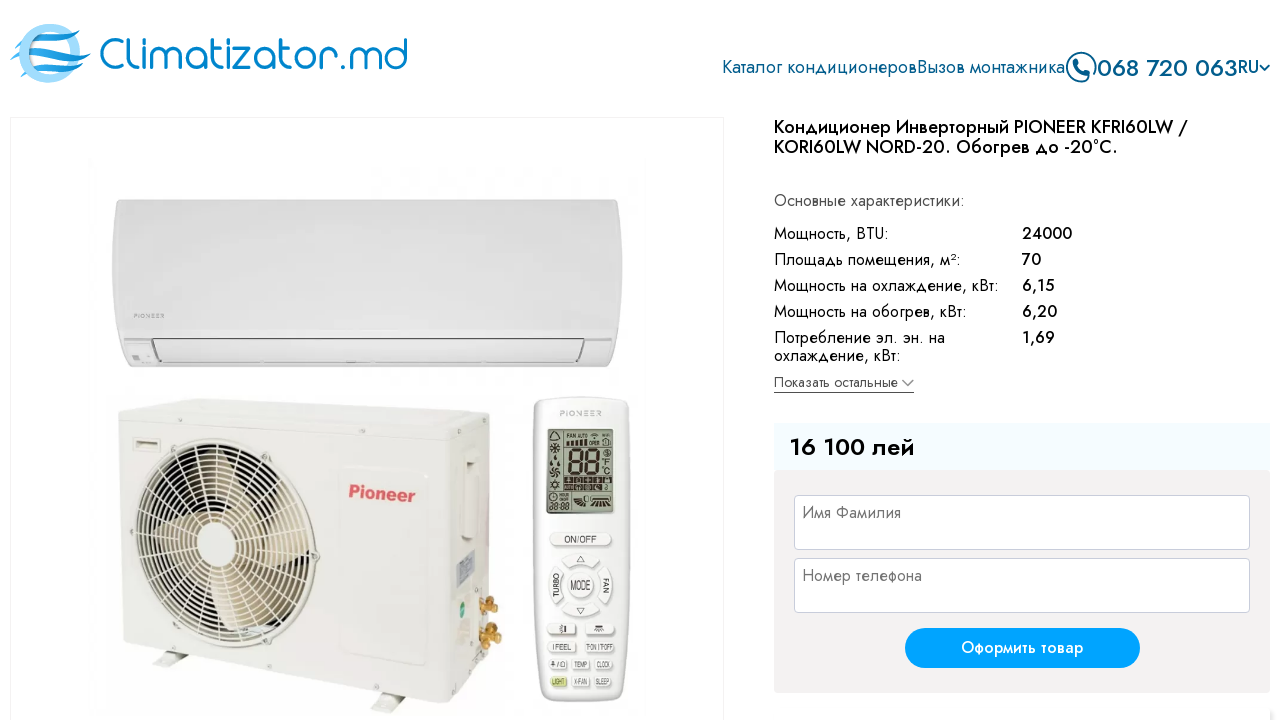

--- FILE ---
content_type: text/html; charset=utf-8
request_url: https://climatizator.md/ru/kondicioner-invertornyj-pioneer-kfri60lw-kori60lw-nord-20-obogrev-do-20c/
body_size: 7272
content:
<!DOCTYPE html>
<html lang="ru">
<head>
    <meta charset="UTF-8">
<meta name="viewport" content="width=device-width, initial-scale=1.0">
<title>Кондиционер Инверторный PIONEER KFRI60LW / KORI60LW NORD-20. Обогрев до -20°C.</title>
<meta name="description" content="Купить кондиционер инверторного типа PIONEER KFRI60LW / KORI60LW NORD-20 в Кишиневе ☎️ +37368720063 - CLIMATIZATOR.MD - сплит система инверторного типа PIONEER KFRI60LW / KORI60LW NORD-20 с установкой">
<link rel="apple-touch-icon" sizes="180x180" href="/apple-touch-icon.png">
<link rel="icon" type="image/png" sizes="32x32" href="/favicon-32x32.png">
<link rel="icon" type="image/png" sizes="16x16" href="/favicon-16x16.png">
<link rel="manifest" href="/site.webmanifest">
<link rel="mask-icon" href="/safari-pinned-tab.svg" color="#5bbad5">
<meta name="msapplication-TileColor" content="#da532c">
<meta name="theme-color" content="#ffffff">
<link rel="preconnect" href="https://fonts.googleapis.com">
<link rel="preconnect" href="https://fonts.gstatic.com" crossorigin>
<link href="https://fonts.googleapis.com/css2?family=Jost:ital,wght@0,400;0,500;0,600;1,400&display=swap"
      rel="stylesheet">


<link rel="stylesheet" href="/public/css/grid.css?v=3">
<link rel="preload" as="style" href="/public/css/style.css?v=3">
<link rel="stylesheet" href="/public/css/style.css?v=3">
<link rel="stylesheet" href="/public/css/mobile.css?v=3">

<meta name="google-site-verification" content="yi0rDiSr315AfQ4hQET1QMrawvaU3WOhI01f11OPyGQ" /></head>
<body>
<div class="page_loader df ac jcc" style="position: fixed;left: 0;top: 0;width: 100%;height: 100%;background: white;z-index:99">    </div><script>    document.addEventListener("DOMContentLoaded",()=>{        document.querySelector('.page_loader').remove()    })</script><div class="wrapper">
    <div class="header transition">
        <div class="container">
    <div class="header_content df jcsb">
        <div class="header_left"><a href="/ru/" class="logo">
                <img src="/public/img/icons/logo.svg" alt="logo" class="fit_img">
            </a>
        </div>
        <div class="header_right">
            <div class="header_menu df ac">
                <button class="header_anchor hidden-md hidden-sm hidden-xs"
                        onclick="scrollToCatalog()">Каталог кондиционеров</button>
                <button class="header_anchor hidden-md hidden-sm hidden-xs"
                        onclick="scrollToOrderCall()">Вызов монтажника</button>						
                <a href="tel:068720063"
                   class="header_phone df ac"> <img src="/public/img/icons/phone_icon.svg" alt="phone"
                                                    class="fit_img"> 068 720 063                </a>
                <button class="burger_btn hidden-xxl hidden-xl hidden-lg" onclick="toggleMobMenu()"><img
                            src="/public/img/icons/burger.svg" alt="burger" class="fit_img"></button>
                <div class="langs_select" onclick="toggleLangs()">
                    <div class="current_lang df ac">                        ru <img
                                src="/public/img/icons/arrow.svg" alt="arrow" class="fit_img transition"></div>
                    <div class="langs">                                                        <a
                                    href="/conditioner-inverter-pioneer-kfri60lw-kori60lw-nord-20-incalzirea-pana-la-20c/"
                                    class="lang">ro</a>                                                    </div>
                </div>
            </div>
        </div>
    </div>
</div>
<div class="mob_menu">
    <button class="close_mob_menu" onclick="toggleMobMenu()"><img src="/public/img/icons/close.svg" alt="close"
                                                                  class="fit_img"></button>
    <div class="mob_menu_items">
        <button class="header_anchor"
                onclick="scrollToCatalog()">Каталог кондиционеров</button>
        <button class="header_anchor"
                onclick="scrollToOrderCall()">Вызов монтажника</button><center><a href="https://eurosanteh.md/ru/kondicioner-gree/" class="header_anchor">GREE</a></center>
    </div>
</div>
<div class="mob_menu_overlay" onclick="toggleMobMenu()"></div>    </div>
    <div class="content details_page_content">
                <div class="container">
            <div class="row gap-x-50 gap-y-20 prod_details_info">
                <div class="col-lg-7">
                                        <div class="prod_gallery">
                        <div class="prod_big_slider swiper">
                            <div class="swiper-wrapper">
                                <div class="prod_slide swiper-slide">
                                    <img src="/public/upload/catalog/k0c302a1qv.webp" data-fancybox="gallery" alt="k0c302a1qv.webp" class="fit_img">
                                </div>
                                                            </div>
                        </div>
                        <button class="prod_slider_btn prod_slide_prev df ac jcc transition">
                            <img src="/public/img/icons/slider_arrow_left.svg" alt="arrow" class="fit_img">
                        </button>
                        <button class="prod_slider_btn prod_slide_next df ac jcc transition">
                            <img src="/public/img/icons/slider_arrow_right.svg" alt="arrow" class="fit_img`">
                        </button>
                    </div>
                    <div class="prod_slider_thumbs swiper">
                        <div class="swiper-wrapper">
                            <div class="prod_thumb transition swiper-slide">
                                <img src="/public/upload/catalog/d0ol7l4cdj.webp" alt="d0ol7l4cdj.webp" class="fit_img">
                            </div>
                                                    </div>
                    </div>
                </div>
                <div class="col-lg-5">
                    <div class="prod_details">
                        <h1 class="prod_details_title">
                            Кондиционер Инверторный PIONEER KFRI60LW / KORI60LW NORD-20. Обогрев до -20°C.                        </h1>
                        <div class="prod_details_params_wrapper">
                            <div class="prod_details_params_title">Основные характеристики:</div>
                            <div class="prod_details_params">
                                                                    <div class="prod_details_param_row df">
                                        <div class="prod_details_param_title">Мощность, BTU:</div>
                                        <div class="prod_details_param_value">24000</div>
                                    </div>
                                                                    <div class="prod_details_param_row df">
                                        <div class="prod_details_param_title">Площадь помещения, м²:</div>
                                        <div class="prod_details_param_value">70</div>
                                    </div>
                                                                    <div class="prod_details_param_row df">
                                        <div class="prod_details_param_title">Мощность на охлаждение, кВт:</div>
                                        <div class="prod_details_param_value">6,15</div>
                                    </div>
                                                                    <div class="prod_details_param_row df">
                                        <div class="prod_details_param_title">Мощность на обогрев, кВт:</div>
                                        <div class="prod_details_param_value">6,20</div>
                                    </div>
                                                                    <div class="prod_details_param_row df">
                                        <div class="prod_details_param_title">Потребление эл. эн. на охлаждение, кВт:</div>
                                        <div class="prod_details_param_value">1,69</div>
                                    </div>
                                                                    <div class="hidden_prod_params">
                                                                                    <div class="prod_details_param_row df">
                                                <div class="prod_details_param_title">Потребление эл. эн. на обогрев, кВт:</div>
                                                <div class="prod_details_param_value">1,91</div>
                                            </div>
                                                                                    <div class="prod_details_param_row df">
                                                <div class="prod_details_param_title">Уровень шума, дБ:</div>
                                                <div class="prod_details_param_value">28</div>
                                            </div>
                                                                                    <div class="prod_details_param_row df">
                                                <div class="prod_details_param_title">Тип хладагента:</div>
                                                <div class="prod_details_param_value">R32</div>
                                            </div>
                                                                                    <div class="prod_details_param_row df">
                                                <div class="prod_details_param_title">Максимальная длина трассы, м:</div>
                                                <div class="prod_details_param_value">20</div>
                                            </div>
                                                                                    <div class="prod_details_param_row df">
                                                <div class="prod_details_param_title">Габариты внутреннего блока, мм:</div>
                                                <div class="prod_details_param_value">1013x307x221</div>
                                            </div>
                                                                                    <div class="prod_details_param_row df">
                                                <div class="prod_details_param_title">Габариты внешнего блока, мм:</div>
                                                <div class="prod_details_param_value">873x550x376</div>
                                            </div>
                                                                                    <div class="prod_details_param_row df">
                                                <div class="prod_details_param_title">Вес внутреннего блока, кг:</div>
                                                <div class="prod_details_param_value">13,0</div>
                                            </div>
                                                                                    <div class="prod_details_param_row df">
                                                <div class="prod_details_param_title">Вес наружного блока, кг:</div>
                                                <div class="prod_details_param_value">35,5</div>
                                            </div>
                                                                                    <div class="prod_details_param_row df">
                                                <div class="prod_details_param_title">Основные режимы:</div>
                                                <div class="prod_details_param_value">Охлаждение / Обогрев / Осушение / Вентиляция</div>
                                            </div>
                                                                                    <div class="prod_details_param_row df">
                                                <div class="prod_details_param_title">Режим осушения:</div>
                                                <div class="prod_details_param_value">Нет</div>
                                            </div>
                                                                                    <div class="prod_details_param_row df">
                                                <div class="prod_details_param_title">Дополнительные режимы:</div>
                                                <div class="prod_details_param_value">Follow Me, Mod Sleep</div>
                                            </div>
                                                                                    <div class="prod_details_param_row df">
                                                <div class="prod_details_param_title">Диапазон рабочих температур, охлаждение, °C:</div>
                                                <div class="prod_details_param_value">-15...+43</div>
                                            </div>
                                                                                    <div class="prod_details_param_row df">
                                                <div class="prod_details_param_title">Обогрев при: °C:</div>
                                                <div class="prod_details_param_value">-20...+24</div>
                                            </div>
                                                                                    <div class="prod_details_param_row df">
                                                <div class="prod_details_param_title">Класс энергоэффективности:</div>
                                                <div class="prod_details_param_value">A+</div>
                                            </div>
                                                                                    <div class="prod_details_param_row df">
                                                <div class="prod_details_param_title">Компрессор:</div>
                                                <div class="prod_details_param_value">Инверторный</div>
                                            </div>
                                                                                    <div class="prod_details_param_row df">
                                                <div class="prod_details_param_title">Цвет:</div>
                                                <div class="prod_details_param_value">Белый</div>
                                            </div>
                                                                            </div>
                                    <button class="hidden_params_btn" onclick="toggleHiddenParams()">
                                        <span>Показать остальные</span>
                                        <img src="/public/img/icons/arrow_down.svg" alt="arrow down" class="transition">
                                    </button>
                                                            </div>
                        </div>
                        <div class="prod_details_basket_block">
                            <div class="prod_details_prices df ac">
                                                                <div class="prod_details_price">16 100 лей</div>
                            </div>
                            <div class="prod_details_order_form">
                                <div class="opp_form_row">
                                    <input type="text" class="c_input rdo_input" placeholder="Имя Фамилия" id="op_name">
                                </div>
                                <div class="opp_form_row">
                                    <input type="text" class="c_input rdo_input" placeholder="Номер телефона" id="op_phone">
                                </div>
                                <button class="opp_btn action_btn transition" onclick="orderProdDetails()">
                                    Оформить товар                                </button>
                            </div>
                        </div>
                        <div class="prod_details_call_wrapper">
                            <div class="prod_details_call_title">Связаться с нами </div>
                            <a href="tel:068720063" class="prod_details_call_link df ac jcc">Позвонить 068 720 063</a>
                        </div>
                    </div>
                </div>
            </div>
                            <div class="prod_description_wrapper">
                    <div class="prod_description_title">
                        Описание продукта                    </div>
                    <div class="prod_description_txt">
                        <p style="margin-left:0px;">Инверторные кондиционеры Pioneer KFRI60LW и KORI60LW Nord-20: лучший выбор для комфортного климата в вашем доме или офисе.</p><p style="margin-left:0px;">Когда на улице царит пекло, а даже в доме становится душно и невыносимо жарко, спасение приходит от современных инверторных кондиционеров Pioneer. Серия KFRI60LW и KORI60LW Nord-20 отличается высокой эффективностью, надежностью и уникальными функциями, которые делают их идеальным выбором для обеспечения комфортного климата в любом помещении.</p><p style="margin-left:0px;">Основное преимущество инверторных кондиционеров Pioneer заключается в их способности регулировать скорость компрессора, что позволяет поддерживать постоянную температуру в помещении без частых включений и выключений. Это не только экономит электроэнергию, но и значительно увеличивает срок службы устройства.</p><p style="margin-left:0px;">Модели KFRI60LW и KORI60LW Nord-20 обладают мощным инверторным компрессором, который обеспечивает быстрое охлаждение или обогрев помещения в зависимости от потребностей. Благодаря интеллектуальной системе управления температурой и вентиляции, кондиционеры Pioneer автоматически адаптируются к изменяющимся условиям, обеспечивая стабильный и комфортный микроклимат в вашем доме или офисе в любое время года.</p><p style="margin-left:0px;">Одним из ключевых преимуществ моделей KFRI60LW и KORI60LW Nord-20 является их низкий уровень шума. Благодаря использованию передовых технологий вентиляции и звукоизоляции, эти кондиционеры работают практически бесшумно, что создает максимально комфортные условия для отдыха, работы или сна.</p><p style="margin-left:0px;">Кроме того, инверторные кондиционеры Pioneer обладают современным и стильным дизайном, который легко вписывается в любой интерьер. Эргономичный пульт дистанционного управления позволяет легко и удобно настраивать параметры работы устройства, а интуитивно понятный интерфейс делает процесс настройки еще более простым и приятным.</p><p style="margin-left:0px;">Надежность и долговечность – еще одни важные характеристики кондиционеров Pioneer. Выполненные из высококачественных материалов и оснащенные современными компонентами, модели KFRI60LW и KORI60LW Nord-20 гарантируют длительный и бесперебойный сервис, не требуя частого обслуживания или ремонта.</p><p style="margin-left:0px;">Кондиционеры Pioneer – это не просто устройства для создания комфортного климата, это инновационные решения, которые помогут вам сэкономить энергию, сохранить здоровье и повысить качество жизни в вашем доме или офисе. Не упустите возможность обеспечить себе и своим близким идеальные условия для отдыха и работы – выберите инверторные кондиционеры Pioneer KFRI60LW и KORI60LW Nord-20 и наслаждайтесь прохладой летом и теплом зимой!</p>                    </div>
                </div>
                    </div>
    </div>
    <div class="footer">
        <div class="footer_top">    <div class="container">        <div class="row gap-20 footer_top_content">            <div class="col-md-7">                <div class="footer_top_left">                    <div class="footer_img">                        <img src="/public/img/icons/specialist.png" alt="specialist" class="fit_img">                    </div>                    <div class="footer_top_left_title">                        Заказать монтаж кондиционера, выезд по всей Молдове!                    </div>                </div>            </div>            <div class="col-md-5">                <div class="footer_top_right df ac">                    <div class="feedback_form_wrapper">                        <div class="feedback_form_title">Хотите заказать установку кондиционера?</div>                        <div class="feedback_form_subtitle">Оставьте нам свои данные и инженер свяжется с вами и проконсультирует бесплатно. При необходимости приедет на место монтажа, для того чтоб лучше оценить работу.</div>                        <div class="feedback_form">                            <div class="feedback_form_row">                                <input type="text" class="c_input oc_req_input" placeholder="Имя Фамилия" id="oc_name">                            </div>                            <div class="feedback_form_row">                                <input type="text" class="c_input oc_req_input" placeholder="Номер телефона" id="oc_phone">                            </div>                            <button class="submit_feedback action_btn transition" onclick="orderCall()">                                Отправить                            </button>                        </div>                    </div>                </div>            </div>        </div>    </div></div><div class="footer_bottom">    <div class="container">        <div class="footer_bottom_content df ac jcsb">            <div class="footer_bottom_left df ac">                Номер телефона                <a href="tel:068720063" class="df ac footer_phone">                    <img src="/public/img/icons/phone_icon_2.svg" alt="phone icon" class="fit_img">                    068 720 063                </a>            </div>            <div class="footer_bottom_right df ac">                <img src="/public/img/icons/footer_logo.svg" alt="logo" class="fit_img footer_logo">                <div class="copyrights df ac">                    <img src="/public/img/icons/copyright.svg" alt="copyrights" class="fit_img">                    Все права защищены.                </div>            </div>        </div>    </div></div><div class="order_prod_popup_wrapper">    <div class="order_prod_popup">        <button class="close_opp" onclick="orderProdPopup(this)">            <img src="/public/img/icons/close.svg" alt="close" class="fit_img">        </button>        <div class="opp_title">Оформление товара</div>        <div class="opp_subtitle">            *оставьте нам ваши данные, и мы свяжемся с вами для уточнение деталей        </div>        <div class="opp_form">            <div class="opp_form_row">                <input type="text" class="c_input opp_req" placeholder="Имя Фамилия" id="opp_name">            </div>            <div class="opp_form_row">                <input type="text" class="c_input opp_req" placeholder="Номер телефона" id="opp_phone">            </div>            <input type="hidden" id="opp_id" value="">            <button class="opp_btn action_btn transition" onclick="orderProd(this)">                Оформить            </button>        </div>    </div>    <div class="order_prod_popup_overlay" onclick="orderProdPopup(this)"></div></div>    </div>
</div>
<script src="https://cdnjs.cloudflare.com/ajax/libs/jquery/3.7.1/jquery.min.js" integrity="sha512-v2CJ7UaYy4JwqLDIrZUI/4hqeoQieOmAZNXBeQyjo21dadnwR+8ZaIJVT8EE2iyI61OV8e6M8PP2/4hpQINQ/g==" crossorigin="anonymous" referrerpolicy="no-referrer"></script>
<link rel="stylesheet" href="https://cdnjs.cloudflare.com/ajax/libs/jquery-nice-select/1.1.0/css/nice-select.min.css" integrity="sha512-CruCP+TD3yXzlvvijET8wV5WxxEh5H8P4cmz0RFbKK6FlZ2sYl3AEsKlLPHbniXKSrDdFewhbmBK5skbdsASbQ=="
      crossorigin="anonymous" referrerpolicy="no-referrer"/>
<script src="/public/js/main.js"></script>
<script src="/public/js/script.js"></script>
<script>
    function orderCall() {
        let err = false;
        $('.oc_req_input').each(function () {
            if ($.trim($(this).val()) == '') {
                err = true;
            }
        });
        if (!err) {
            let name = $.trim($('#oc_name').val());
            let phone = $.trim($('#oc_phone').val());
            initLoader();
            $.ajax({
                type: 'post',
                url: '/ajax/ru/',
                data: {'request': 'order_call', 'name': name, 'phone': phone},
                success: function (response) {
                    removeLoader();
                    $('.oc_req_input').val('');
                    if ($.trim(response) === 'ok') {
                        out('Ваш запрос успешно отправлен', 'Мы свяжемся с Вами в ближайшее время');
                    } else {
                        out('Не удалось отправить запрос, попробуйте позже');
                    }
                }
            })
        }
    };

    function orderProd() {
        let id = $.trim($('#opp_id').val());
        let name = $.trim($('#opp_name').val());
        let phone = $.trim($('#opp_phone').val());
        let err = false;
        $('.opp_req').each(function () {
            if ($.trim($(this).val()) == '') {
                err = true;
                out('Пожалуйста, укажите имя и номер телефона, чтобы мы могли с Вами связаться');
            }
        });
        if (!err) {
            initLoader();
            $.ajax({
                type: 'post',
                url: '/ajax/ru/',
                data: {'request': 'create_order', 'id': id, 'name': name, 'phone': phone},
                success: function (response) {
                    removeLoader();
                    if ($.trim(response) === 'ok') {
                        out('Ваш запрос успешно отправлен', 'Мы свяжемся с Вами в ближайшее время');
                    } else {
                        out('Не удалось отправить запрос', 'Попробуйте позже');
                    }
                    $('.opp_req').val('');
                    $('#opp_id').val('');
                    $('.order_prod_popup_wrapper').toggle();
                }
            })
        }
    };

    function toggleLangs() {
        $('.langs_select').toggleClass('active');
        $('.langs').slideToggle();
    };

    function orderProdPopup(item, id) {
        $('#opp_id').val(id);
        $('.order_prod_popup_wrapper').toggle();
    };

    function scrollToCatalog() {
        $('.mob_menu,.mob_menu_overlay').slideUp();
        let elem = document.querySelector('.homepage_prods_wrapper');
        elem.scrollIntoView({block: "center", behavior: "smooth"});
    };

    function scrollToOrderCall() {
        $('.mob_menu,.mob_menu_overlay').slideUp();
        let elem = document.querySelector('.feedback_form_wrapper');
        elem.scrollIntoView({block: "center", behavior: "smooth"});
    };

    function toggleMobMenu() {
        $('.mob_menu,.mob_menu_overlay').slideToggle();
    };

    const header = document.querySelector('.header');

    document.querySelector('.wrapper').onscroll = function() {
        var currentScrollPos = this.scrollTop;
        if (currentScrollPos > 0 && !header.classList.contains('active')){
            header.classList.add('active');
        }else if (currentScrollPos === 0 && header.classList.contains('active')){
            header.classList.remove('active');
        }
    }
</script><script src="https://cdnjs.cloudflare.com/ajax/libs/Swiper/11.0.4/swiper-bundle.min.js"
        integrity="sha512-/LKHQ9K9yatyOfEKXiysc9SPCpF6xkvfHQxtPkhdKS83GvfyIWDwKaOr3/LqVxbEX89Bqz+SbMHEPWm0AeRWnA=="
        crossorigin="anonymous" referrerpolicy="no-referrer"></script>
<link rel="stylesheet" href="https://cdnjs.cloudflare.com/ajax/libs/Swiper/11.0.4/swiper-bundle.min.css"
      integrity="sha512-1CRCT9P70z3SktzqL7P8o8YvlmT1nXwFeXLBuVBa4mzQJ4fsvpmsObWooerRi4WzQT8QFrBVz/36mt/XGPYVzw=="
      crossorigin="anonymous" referrerpolicy="no-referrer"/>
<script src="https://cdn.jsdelivr.net/npm/@fancyapps/ui@5.0/dist/fancybox/fancybox.umd.js"></script>
<link rel="stylesheet" href="https://cdn.jsdelivr.net/npm/@fancyapps/ui@5.0/dist/fancybox/fancybox.css"/>
<script>

    function orderProdDetails(){
        let name = $.trim($('#op_name').val());
        let phone = $.trim($('#op_phone').val());
        let err = false;
        $('.rdo_input').each(function(){
            if ($.trim($(this).val()) == ''){
                out('Пожалуйста, укажите имя и номер телефона, чтобы мы могли с Вами связаться');
                err = true
            }
        });
        if (!err){
            initLoader();
            $.ajax({
                type:'post',
                url:'/ajax/ru/',
                data:{
                    'request':'create_order',
                    'id':'20',
                    'name':name,
                    'phone':phone
                },
                success:function(response){
                    removeLoader();
                    $('.rdo_input').val('');
                    if ($.trim(response) === 'ok'){
                        out('Ваш запрос успешно отправлен','Мы свяжемся с Вами в ближайшее время');
                    }else{
                        out('Не удалось отправить запрос','Попробуйте позже');
                    }
                }
            })
        }
    };

    function toggleHiddenParams(){
        $('.hidden_prod_params').slideToggle();
        $('.hidden_params_btn').toggleClass('active');
    };

    Fancybox.bind('[data-fancybox]', {
        contentClick: "iterateZoom",
        Images: {
            Panzoom: {
                maxScale: 2,
            },
        }
    });

    const prodSliderThumbs = new Swiper('.prod_slider_thumbs', {
        breakpoints: {
            0: {
                slidesPerView: 4,
            },
            320: {
                slidesPerView: 5.5,
                spaceBetween: 6
            },
            576: {
                slidesPerView: 6,
                spaceBetween: 11
            }
        }
    });

    const prodSlider = new Swiper('.prod_big_slider', {
        speed: 400,
        navigation: {
            nextEl: '.prod_slide_next',
            prevEl: '.prod_slide_prev'
        },
        thumbs: {
            swiper: prodSliderThumbs,
        }
    });
</script>
<script defer src="https://static.cloudflareinsights.com/beacon.min.js/vcd15cbe7772f49c399c6a5babf22c1241717689176015" integrity="sha512-ZpsOmlRQV6y907TI0dKBHq9Md29nnaEIPlkf84rnaERnq6zvWvPUqr2ft8M1aS28oN72PdrCzSjY4U6VaAw1EQ==" data-cf-beacon='{"version":"2024.11.0","token":"9adb55f90448446b97cb86af54d7000b","r":1,"server_timing":{"name":{"cfCacheStatus":true,"cfEdge":true,"cfExtPri":true,"cfL4":true,"cfOrigin":true,"cfSpeedBrain":true},"location_startswith":null}}' crossorigin="anonymous"></script>
</body>
</html>

--- FILE ---
content_type: text/css
request_url: https://climatizator.md/public/css/style.css?v=3
body_size: 2544
content:
* {
    font-family: 'Jost', sans-serif;
}

.header {
    padding-top: 24px;
    padding-bottom: 14px;
    background: rgba(255, 255, 255, 0.5);
    position: fixed;
    left: 0;
    top: 0;
    width: 100%;
    z-index: 5;
}

.header.active{
    background: #FFFFFF;
}

.header_content {
    gap: 10px;
    align-items: flex-end;
}

.logo {
    max-width: 350px;
}

.header_anchor {
    font-size: 18px;
    font-weight: 400;
    color: #025D8D;
}

.header_phone {
    gap: 10px;
    font-size: 24px;
    font-weight: 500;
    color: #025D8D;
}

.header_menu {
    gap: 35px;
}

.langs {
    position: absolute;
    top: calc(100% + 5px);
    left: 0;
    width: 100%;
    display: none;
}

.lang {
    font-size: 18px;
    font-weight: 500;
    color: #4F4F4F;
    text-transform: uppercase;
}

.langs_select {
    cursor: pointer;
    position: relative;
}

.current_lang {
    font-size: 18px;
    font-weight: 500;
    color: #025D8D;
    text-transform: uppercase;
    gap: 5px;
}

.langs_select.active .current_lang img {
    transform: rotate(180deg);
}

.hero_block {
    padding: 125px 0;
    background-image: url("/public/img/icons/hero_back.svg");
    background-repeat: no-repeat;
    background-position: right top;
    gap: 15px;
}

.main_prod_title {
    font-size: 24px;
    font-weight: 500;
    margin: 0;
}

.main_prod_title span {
    font-size: 20px;
    font-style: italic;
    font-weight: 400;
}

.main_prod_params {
    margin-top: 50px;
}

.main_prod_param_icon {
    min-width: 62px;
    min-height: 62px;
    border: 2px solid #025D8D;
    border-radius: 6px;
}

.main_prod_param {
    flex-direction: column;
    height: 100%;
    max-width: 150px;
    gap: 15px;
}

.main_prod_param_title {
    font-size: 16px;
    font-weight: 400;
    color: #000000;
    text-align: center;
}

.hero_prod_details {
    max-width: 250px;
    width: 100%;
    padding: 11px;
    font-size: 18px;
    margin-top: 55px;
}

.action_btn {
    font-weight: 500;
    color: #FFFFFF;
    background: #00A4FF;
    border-radius: 58px;
}

.action_btn:hover {
    background: #007FC5;
    box-shadow: 3px 3px 4px rgba(0, 0, 0, 0.1);
}

.homepage_prods_wrapper {
    padding-top: 30px;
    padding-bottom: 60px;
    position: relative;
}

.homepage_prods_blue {
    background: #F5FCFF;
}

.homepage_prods_white {
    background: #FFFFFF;
}

.hpb_top {
    position: absolute;
    right: 0;
    top: -50px;
    z-index: 1;
}

.hpb_bottom {
    position: absolute;
    left: 5%;
    top: -20%;
    z-index: 1;
    max-height: 530px;
}

.prods_block_title_wrapper {
    gap: 15px;
    align-items: flex-end;
}

.prods_block_title {
    font-size: 24px;
    font-weight: 500;
    color: #000000;
}

.prods_block_param {
    font-size: 35px;
    font-weight: 500;
    color: #025D8D;
    gap: 5px;
}

.prods_block_param span {
    font-size: 24px;
    font-weight: 500;
}

.homepage_prods {
    margin-top: 30px;
    position: relative;
    z-index: 2;
}

.prod_card {
    flex-direction: column;
    border-radius: 4px;
    background: #FFFFFF;
    outline: 1px solid transparent;
    height: 100%;
    justify-content: space-between;
}

.prod_card_img {
    padding: 10px 15px;
    min-height: 140px;
}

.prod_card_img img {
    margin: 0 auto;
}

.prod_title {
    font-size: 14px;
    font-weight: 400;
    padding: 0 10px;
}

.prod_card_bottom_wrapper {
    margin-top: 15px;
}

.prod_card_bottom_info {
    padding: 0 10px;
    gap: 5px;
}

.prod_card_old_price {
    font-size: 15px;
    font-weight: 400;
    text-decoration: line-through;
    color: rgba(0, 0, 0, 0.7);
}

.prod_card_price {
    font-size: 20px;
    font-weight: 600;
    color: #000000;
}

.prod_basket_btn {
    padding: 10px 25px;
    font-size: 16px;
    font-weight: 500;
    color: #FFFFFF;
}

.prod_card_details {
    padding: 10px;
    border-radius: 4px;
    background: #F4F2F2;
    opacity: 0.5;
    margin-top: 15px;
}

.prod_card:hover {
    outline-color: #D29A91;
    box-shadow: 3px 3px 4px rgba(255, 255, 255, 0.1);
}

.prod_card:hover .prod_card_details {
    opacity: 1;
}

.footer_top {
    background: #F0F0F0;
}

.footer_top_left {
    position: relative;
}

.footer_img img {
    margin-left: auto;
}

.footer_top_left_title {
    max-width: 320px;
    font-size: 24px;
    font-weight: 500;
    position: absolute;
    top: 70px;
    left: 0;
    z-index: 2;
}

.footer_bottom {
    padding-top: 21px;
    padding-bottom: 17px;
    background: rgba(161, 221, 253, 0.1);
}

.footer_bottom_left {
    gap: 5px;
    font-weight: 400;
    font-size: 16px;
    color: #4F4F4F;
}

.footer_phone {
    gap: 10px;
    font-size: 18px;
    font-weight: 500;
    color: #000000;
}

.footer_bottom_content {
    gap: 5px;
}

.footer_bottom_right {
    gap: 10px;
}

.copyrights {
    gap: 5px;
    font-size: 16px;
    font-weight: 400;
    color: #000000;
}

.feedback_form_title {
    font-size: 20px;
    font-weight: 500;
    color: #000000;
    text-align: center;
}

.feedback_form_subtitle {
    font-size: 16px;
    font-weight: 400;
    color: #000000;
    text-align: center;
    margin-top: 35px;
}

.feedback_form {
    margin-top: 40px;
}

.feedback_form_row {
    margin-bottom: 8px;
}

.c_input {
    width: 100%;
    background: none;
    position: relative;
    border: 1px solid #C8CDDB;
    border-radius: 4px;
    background: #FFFFFF;
    height: 55px;
    padding: 7px;
}

.c_input::placeholder {
    position: relative;
    bottom: 10px;
}

.footer_top_right {
    height: 100%;
}

.submit_feedback {
    display: block;
    margin: 30px auto 0 auto;
    padding: 11px;
    max-width: 250px;
    width: 100%;
    font-size: 18px;
}

.order_prod_popup_wrapper {
    z-index: 10;
    display: none;
}

.order_prod_popup {
    z-index: 9;
    position: fixed;
    left: 50%;
    top: 50%;
    transform: translate(-50%, -50%);
    background: #F4F2F2;
    max-width: 500px;
    width: calc(100% - 20px);
    border-radius: 4px;
}

.order_prod_popup_overlay {
    position: fixed;
    z-index: 8;
    width: 100%;
    height: 100%;
    left: 0;
    top: 0;
    background: rgba(0, 0, 0, 0.5);
}

.order_prod_popup {
    padding: 20px;
}

.close_opp {
    margin-left: auto;
    display: block;
}

.opp_title {
    font-size: 18px;
    font-weight: 400;
    color: #000000;
}

.opp_subtitle {
    color: #4F4F4F;
    font-size: 14px;
    font-weight: 400;
    margin-top: 10px;
}

.opp_form {
    margin-top: 15px;
}

.opp_form_row {
    margin-bottom: 8px;
}

.opp_btn {
    margin: 15px auto 0 auto;
    padding: 11px;
    max-width: 235px;
    width: 100%;
    font-size: 16px;
    display: block;
}

.details_page_content {
    padding-top: 97px;
}

.prod_details_info {
    padding: 20px 0;
}

.prod_big_slider {
    border: 1px solid #F4F2F2;
    min-height: 640px;
}

.prod_slide.swiper-slide{
    height: auto;
    display: flex;
    width: 100%;
    align-items: center;
    justify-content: center;
    cursor: pointer;
}

.prod_gallery {
    position: relative;
    display: flex;
}

.prod_slider_btn {
    width: 40px;
    height: 60px;
    display: flex;
    align-items: center;
    justify-content: center;
    background: #F4F2F2;
    border-radius: 4px;
    position: absolute;
    top: 50%;
    transform: translateY(-50%);
    z-index: 2;
}

.prod_slide_next {
    right: -20px;
}

.prod_slide_prev {
    left: -20px;
}

.prod_slider_thumbs.swiper {
    margin-top: 15px;
    padding: 0 1px;
}

.prod_thumb {
    padding: 25px 10px;
    border: 1px solid #F4F2F2;
    cursor: pointer;
}

.prod_thumb img {
    margin: 0 auto;
}

.prod_thumb.swiper-slide-thumb-active {
    border-color: #025D8D;
}

.prod_details_title {
    font-size: 18px;
    font-weight: 500;
    color: #000000;
    margin: 0;
}

.prod_details_params_wrapper {
    margin-top: 35px;
}

.prod_details_params_title {
    font-size: 16px;
    font-weight: 400;
    color: #4F4F4F;
}

.prod_details_params {
    margin-top: 15px;
}

.hidden_prod_params {
    display: none;
}

.hidden_params_btn {
    font-size: 14px;
    font-weight: 400;
    color: #4F4F4F;
    border-bottom: 1px solid #4F4F4F;
    padding-bottom: 2px;
}

.hidden_params_btn.active img {
    transform: rotate(180deg);
}

.prod_details_param_row {
    gap: 12px;
    margin-bottom: 8px;
}

.prod_details_param_title {
    font-size: 16px;
    font-weight: 400;
    color: #000000;
    width: 50%;
}

.prod_details_param_value {
    font-size: 16px;
    font-weight: 500;
    color: #000000;
    width: 50%;
}

.prod_details_basket_block {
    margin-top: 30px;
}

.prod_details_prices {
    padding: 10px 15px;
    background: rgba(161, 221, 253, 0.1);
    gap: 10px;
}

.prod_details_old_price {
    font-size: 16px;
    font-weight: 400;
    color: #000000;
    text-decoration: line-through;
}

.prod_details_price {
    font-size: 24px;
    font-weight: 600;
    color: #000000;
}

.prod_details_order_form {
    padding: 25px 20px;
    border-radius: 4px;
    background: #F4F2F2;
}

.prod_details_call_wrapper {
    margin-top: 15px;
    border-radius: 4px;
    box-shadow: 3px 3px 4px rgba(0, 0, 0, 0.1);
    padding: 15px 20px;
}

.prod_details_call_title {
    font-size: 18px;
    font-weight: 400;
    color: #000000;
}

.prod_details_call_link {
    padding: 13px;
    width: 100%;
    border: 1px solid #B98077;
    border-radius: 4px;
    color: #B98077;
    font-size: 20px;
    font-weight: 500;
    margin-top: 12px;
}

.prod_description_wrapper {
    padding-bottom: 35px;
}

.prod_description_title {
    font-size: 20px;
    font-weight: 500;
    color: #000000;
}

.prod_description_txt {
    margin-top: 10px;
    font-size: 16px;
    font-weight: 400;
    color: #000000;
    line-height: 23px;
}

.prod_description_txt a{ 
    color: #0c84ff;
}

.footer_top_content {
    padding-top: 10px;
}

.mob_menu_overlay {
    position: fixed;
    left: 0;
    top: 0;
    width: 100%;
    height: 100%;
    background: rgba(0, 0, 0, 0.5);
    z-index: 8;
    display: none;
}

.mob_menu {
    z-index: 9;
    position: fixed;
    left: 0;
    top: 0;
    width: 100%;
    height: auto;
    background: white;
    padding: 20px 10px;
    display: none;
}

.mob_menu_items {
    display: flex;
    flex-direction: column;
    gap: 15px;
}

.close_mob_menu {
    display: block;
    margin-left: auto;
}

.prod_card_top_info{
    position: relative;
}

.main_params_labels{
    position: absolute;
    top: 6px;
    left: 6px;
    display: flex;
    flex-direction: column;
    gap: 3px;
}

.main_prod_label{
    width: 39px;
    height: 39px;
    border: 1px solid #025D8D;
    border-radius: 6px;
    color: #025D8D;
    background: rgba(255,255,255,0.5);
}

.s_label{
    font-size: 16px;
    gap: 3px;
}

.s_label span{
    font-size: 10px;
}

.e_label{
    font-size: 19px;
}

.t_label{
    font-size: 10px;
    font-weight: 600;
    flex-direction: column;
}

--- FILE ---
content_type: text/css
request_url: https://climatizator.md/public/css/grid.css?v=3
body_size: 1669
content:
/* norm */
*, button {
    padding: 0
}

*, body {
    margin: 0
}

*, :after, :before {
    box-sizing: border-box
}

body, html {
    height: 100%;
}

html {
    line-height: 1.15;
    -webkit-text-size-adjust: 100%
}

main {
    display: block
}

h1 {
    font-size: 2em;
    margin: .67em 0
}

a {
    background-color: transparent;
    color: inherit;
    text-decoration: none
}

b, strong {
    font-weight: bolder
}

img {
    border-style: none
}

button, input, optgroup, select, textarea {
    font-family: inherit;
    font-size: 100%;
    line-height: 1.15;
    margin: 0
}

button, input {
    overflow: visible
}

textarea {
    overflow: auto
}

[type=checkbox], [type=radio] {
    box-sizing: border-box;
    padding: 0
}

::-webkit-file-upload-button {
    -webkit-appearance: button;
    font: inherit
}

[hidden] {
    display: none
}

:focus {
    outline: 0
}

button {
    border: none;
    background: 0 0;
    cursor: pointer
}

/* grid */
.row {
    display: flex;
    flex-wrap: wrap
}

.row > * {
    box-sizing: border-box;
    flex-shrink: 0;
    width: 100%;
    max-width: 100%
}

@media (min-width: 320px) {
    .col-xs-1 {
        flex: 0 0 auto;
        width: 8.33333333%
    }

    .col-xs-2 {
        flex: 0 0 auto;
        width: 16.66666667%
    }

    .col-xs-3 {
        flex: 0 0 auto;
        width: 25%
    }

    .col-xs-4 {
        flex: 0 0 auto;
        width: 33.33333333%
    }

    .col-xs-5 {
        flex: 0 0 auto;
        width: 41.66666667%
    }

    .col-xs-6 {
        flex: 0 0 auto;
        width: 50%
    }

    .col-xs-7 {
        flex: 0 0 auto;
        width: 58.33333333%
    }

    .col-xs-8 {
        flex: 0 0 auto;
        width: 66.66666667%
    }

    .col-xs-9 {
        flex: 0 0 auto;
        width: 75%
    }

    .col-xs-10 {
        flex: 0 0 auto;
        width: 83.33333333%
    }

    .col-xs-11 {
        flex: 0 0 auto;
        width: 91.66666667%
    }

    .col-xs-12 {
        flex: 0 0 auto;
        width: 100%
    }

    .col-xs-20 {
        flex: 0 0 auto;
        width: 20%
    }
}

@media (min-width: 576px) {
    .col-sm-1 {
        flex: 0 0 auto;
        width: 8.33333333%
    }

    .col-sm-2 {
        flex: 0 0 auto;
        width: 16.66666667%
    }

    .col-sm-3 {
        flex: 0 0 auto;
        width: 25%
    }

    .col-sm-4 {
        flex: 0 0 auto;
        width: 33.33333333%
    }

    .col-sm-5 {
        flex: 0 0 auto;
        width: 41.66666667%
    }

    .col-sm-6 {
        flex: 0 0 auto;
        width: 50%
    }

    .col-sm-7 {
        flex: 0 0 auto;
        width: 58.33333333%
    }

    .col-sm-8 {
        flex: 0 0 auto;
        width: 66.66666667%
    }

    .col-sm-9 {
        flex: 0 0 auto;
        width: 75%
    }

    .col-sm-10 {
        flex: 0 0 auto;
        width: 83.33333333%
    }

    .col-sm-11 {
        flex: 0 0 auto;
        width: 91.66666667%
    }

    .col-sm-12 {
        flex: 0 0 auto;
        width: 100%
    }

    .col-sm-20 {
        flex: 0 0 auto;
        width: 20%
    }
}

@media (min-width: 768px) {
    .col-md-1 {
        flex: 0 0 auto;
        width: 8.33333333%
    }

    .col-md-2 {
        flex: 0 0 auto;
        width: 16.66666667%
    }

    .col-md-3 {
        flex: 0 0 auto;
        width: 25%
    }

    .col-md-4 {
        flex: 0 0 auto;
        width: 33.33333333%
    }

    .col-md-5 {
        flex: 0 0 auto;
        width: 41.66666667%
    }

    .col-md-6 {
        flex: 0 0 auto;
        width: 50%
    }

    .col-md-7 {
        flex: 0 0 auto;
        width: 58.33333333%
    }

    .col-md-8 {
        flex: 0 0 auto;
        width: 66.66666667%
    }

    .col-md-9 {
        flex: 0 0 auto;
        width: 75%
    }

    .col-md-10 {
        flex: 0 0 auto;
        width: 83.33333333%
    }

    .col-md-11 {
        flex: 0 0 auto;
        width: 91.66666667%
    }

    .col-md-12 {
        flex: 0 0 auto;
        width: 100%
    }

    .col-md-20 {
        flex: 0 0 auto;
        width: 20%
    }
}

@media (min-width: 992px) {
    .col-lg-1 {
        flex: 0 0 auto;
        width: 8.33333333%
    }

    .col-lg-2 {
        flex: 0 0 auto;
        width: 16.66666667%
    }

    .col-lg-3 {
        flex: 0 0 auto;
        width: 25%
    }

    .col-lg-4 {
        flex: 0 0 auto;
        width: 33.33333333%
    }

    .col-lg-5 {
        flex: 0 0 auto;
        width: 41.66666667%
    }

    .col-lg-6 {
        flex: 0 0 auto;
        width: 50%
    }

    .col-lg-7 {
        flex: 0 0 auto;
        width: 58.33333333%
    }

    .col-lg-8 {
        flex: 0 0 auto;
        width: 66.66666667%
    }

    .col-lg-9 {
        flex: 0 0 auto;
        width: 75%
    }

    .col-lg-10 {
        flex: 0 0 auto;
        width: 83.33333333%
    }

    .col-lg-11 {
        flex: 0 0 auto;
        width: 91.66666667%
    }

    .col-lg-12 {
        flex: 0 0 auto;
        width: 100%
    }

    .col-lg-20 {
        flex: 0 0 auto;
        width: 20%
    }
}

@media (min-width: 1200px) {
    .col-xl-1 {
        flex: 0 0 auto;
        width: 8.33333333%
    }

    .col-xl-2 {
        flex: 0 0 auto;
        width: 16.66666667%
    }

    .col-xl-3 {
        flex: 0 0 auto;
        width: 25%
    }

    .col-xl-4 {
        flex: 0 0 auto;
        width: 33.33333333%
    }

    .col-xl-5 {
        flex: 0 0 auto;
        width: 41.66666667%
    }

    .col-xl-6 {
        flex: 0 0 auto;
        width: 50%
    }

    .col-xl-7 {
        flex: 0 0 auto;
        width: 58.33333333%
    }

    .col-xl-8 {
        flex: 0 0 auto;
        width: 66.66666667%
    }

    .col-xl-9 {
        flex: 0 0 auto;
        width: 75%
    }

    .col-xl-10 {
        flex: 0 0 auto;
        width: 83.33333333%
    }

    .col-xl-11 {
        flex: 0 0 auto;
        width: 91.66666667%
    }

    .col-xl-12 {
        flex: 0 0 auto;
        width: 100%
    }

    .col-xl-20 {
        flex: 0 0 auto;
        width: 20%
    }
}

@media (min-width: 1400px) {
    .col-xxl-1 {
        flex: 0 0 auto;
        width: 8.33333333%
    }

    .col-xxl-2 {
        flex: 0 0 auto;
        width: 16.66666667%
    }

    .col-xxl-3 {
        flex: 0 0 auto;
        width: 25%
    }

    .col-xxl-4 {
        flex: 0 0 auto;
        width: 33.33333333%
    }

    .col-xxl-5 {
        flex: 0 0 auto;
        width: 41.66666667%
    }

    .col-xxl-6 {
        flex: 0 0 auto;
        width: 50%
    }

    .col-xxl-7 {
        flex: 0 0 auto;
        width: 58.33333333%
    }

    .col-xxl-8 {
        flex: 0 0 auto;
        width: 66.66666667%
    }

    .col-xxl-9 {
        flex: 0 0 auto;
        width: 75%
    }

    .col-xxl-10 {
        flex: 0 0 auto;
        width: 83.33333333%
    }

    .col-xxl-11 {
        flex: 0 0 auto;
        width: 91.66666667%
    }

    .col-xxl-12 {
        flex: 0 0 auto;
        width: 100%
    }

    .col-xxl-20 {
        flex: 0 0 auto;
        width: 20%
    }

    .hidden-xxl {
        display: none !important
    }
}

@media (min-width: 1200px) and (max-width: 1400px) {
    .hidden-xl {
        display: none !important
    }
}

@media (min-width: 992px) and (max-width: 1200px) {
    .hidden-lg {
        display: none !important
    }
}

@media (min-width: 768px) and (max-width: 992px) {
    .hidden-md {
        display: none !important
    }
}

@media (min-width: 576px) and (max-width: 768px) {
    .hidden-sm {
        display: none !important
    }
}

@media (max-width: 576px) {
    .hidden-xs {
        display: none !important
    }
}

.gap-x-20 {
    margin-left: -10px;
    margin-right: -10px;
}

.gap-x-20 > [class^="col-"] {
    padding-left: 10px;
    padding-right: 10px;
}

.gap-y-20 {
    margin-top: -10px;
    margin-bottom: -10px;
}

.gap-y-20 > [class^="col-"] {
    padding-top: 10px;
    padding-bottom: 10px;
}

.gap-20 {
    margin: -10px;
}

.gap-20 > [class^="col-"] {
    padding: 10px;
}

.gap-8 {
    margin: -4px;
}

.gap-8 > [class^="col-"] {
    padding: 4px;
}

.gap-x-50 {
    margin-left: -25px;
    margin-right: -25px;
}

.gap-x-50 > [class^="col-"] {
    padding-left: 25px;
    padding-right: 25px;
}

.container {
    max-width: 1420px;
    padding: 0 10px;
    position: relative;
    margin-right: auto;
    margin-left: auto;
}

.wrapper {
    display: flex;
    flex-direction: column;
    height: 100%;
    overflow-x: hidden;
}

.content {
    flex: 1 0 auto;
}

.footer {
    flex: 0 0 auto;
}

@-moz-keyframes spin {
    100% {
        -moz-transform: rotate(360deg);
    }
}

@-webkit-keyframes spin {
    100% {
        -webkit-transform: rotate(360deg);
    }
}

@keyframes spin {
    100% {
        -webkit-transform: rotate(360deg);
        transform: rotate(360deg);
    }
}

.fit_img {
    display: block;
    max-width: 100%;
    height: auto;
    object-fit: cover;
    object-position: center;
}

.loader {
    position: fixed;
    z-index: 99;
    width: 100%;
    height: 100%;
    background: rgba(0, 0, 0, 0.3);
    display: flex;
    align-items: center;
    justify-content: center;
}

.loader:after {
    content: '';
    display: block;
    max-width: 150px;
    max-height: 150px;
    width: 100%;
    height: 100%;
    background: url("/public/img/loader.gif") no-repeat 50% 50%;
    background-size: contain; /*-webkit-animation:spin 4s linear infinite;    -moz-animation:spin 4s linear infinite;    animation:spin 4s linear infinite;*/
}

.alert {
    display: none;
}

.alert_content {
    padding: 20px;
    border-radius: 5px;
    background: #009688;
    color: white;
    font-family: inherit;
    font-size: 18px;
    position: fixed;
    z-index: 10;
    top: 50%;
    left: 50%;
    transform: translate(-50%, -50%);
}

.alert_overlay {
    position: fixed;
    left: 0;
    top: 0;
    width: 100%;
    height: 100%;
    background: rgba(0, 0, 0, 0.5);
    z-index: 9;
}

.alert_title {
    font-weight: bold;
    text-align: center;
}

.alert_message {
    line-height: 1.2;
    padding-top: 10px;
    font-size: 16px;
    text-align: center;
}

.alert_ok {
    max-width: 100px;
    width: 100%;
    text-transform: uppercase;
    color: #fff;
    background: #4caf50;
    font-weight: 700;
    border-radius: 5px;
    padding: 5px;
    display: block;
    margin: 20px auto 0 auto;
    cursor: pointer;
    font-size: 14px;
    transition: background 0.3s ease;
}

.alert_ok:hover {
    background: #8bc34a;
    transition: background 0.3s ease;
}

.df {
    display: flex;
}

.fw {
    flex-wrap: wrap;
}

.ac {
    align-items: center;
}

.jcc {
    justify-content: center;
}

.jcsb {
    justify-content: space-between;
}

.transition, .transition:hover, .transition.active {
    transition: all 0.3s ease;
}

.hidden {
    display: none !important;
}

--- FILE ---
content_type: text/css
request_url: https://climatizator.md/public/css/mobile.css?v=3
body_size: 196
content:
@media (max-width: 1200px){
    .header_menu{
        gap: 15px;
    }

    .hero_block{
        flex-direction: column-reverse;
        margin: 0 -10px;
        background-position: 50px -60px;
        padding: 70px 10px 40px 10px;
    }

    .hero_prod_details{
        margin: 50px auto 0 auto;
    }
}

@media (max-width: 992px){
    .header_phone{
        gap: 0;
        font-size: 0;
    }

    .header_content{
        align-items: center;
    }

    .prod_slide_prev{
        left: -10px;
    }

    .prod_slide_next{
        right: -10px;
    }

    .prod_big_slider{
        min-height: unset;
    }
}

@media (max-width: 768px){
    .logo{
        display: block;
        max-width: 170px;
    }

    .header_menu img{
        max-width: 20px;
    }

    .footer_top_content{
        flex-direction: column-reverse;
    }

    .footer_top_left{
        display: flex;
        align-items: center;
        justify-content: center;
        flex-direction: column-reverse;
        gap: 10px;
    }

    .footer_top_left_title{
        max-width: 100%;
        position: initial;
        text-align: center;
        font-size: 20px;
    }

    .footer_bottom_content{
        flex-direction: column;
    }

    .feedback_form_wrapper{
        padding: 0 15px;
    }

    .feedback_form_subtitle{
        margin-top: 10px;
    }

    .feedback_form{
        margin-top: 20px;
    }

    .submit_feedback{
        margin: 15px auto 0 auto;
    }

    .copyrights{
        font-size: 14px;
    }

    .footer_logo{
        max-width: 150px;
    }

}

@media (max-width: 576px){
    .main_prod_param_title{
        font-size: 12px;
    }
    .prod_card_bottom_info{
        flex-direction: column;
        align-items: flex-start;
    }

    .prod_basket_btn{
        width: 100%;
    }
}

--- FILE ---
content_type: image/svg+xml
request_url: https://climatizator.md/public/img/icons/slider_arrow_left.svg
body_size: -227
content:
<svg width="16" height="32" viewBox="0 0 16 32" fill="none" xmlns="http://www.w3.org/2000/svg">
<path opacity="0.5" d="M13.7275 29.8467L1.94991 15.9508L13.7275 1.98639" stroke="#4F4F4F" stroke-width="3" stroke-linecap="round" stroke-linejoin="round"/>
</svg>


--- FILE ---
content_type: image/svg+xml
request_url: https://climatizator.md/public/img/icons/phone_icon_2.svg
body_size: 631
content:
<svg width="22" height="23" viewBox="0 0 22 23" fill="none" xmlns="http://www.w3.org/2000/svg">
<path d="M14.951 17.4541C14.1487 17.5211 13.3706 17.431 12.6012 17.2652C8.90778 16.4714 6.05231 13.8011 5.02324 10.1833C4.76623 9.29454 4.6417 8.37276 4.65367 7.44769C4.65323 7.1804 4.75866 6.92381 4.94691 6.73401C5.1856 6.49318 5.42557 6.25328 5.66682 6.01428C6.17751 5.50482 6.90895 5.42302 7.51574 5.8172C7.87779 6.0396 8.13926 6.39391 8.24499 6.80537C8.36909 7.28464 8.51022 7.75897 8.62938 8.23933C8.76117 8.7724 8.63432 9.24672 8.25871 9.64913C8.10935 9.80888 7.94626 9.95547 7.79799 10.1163C7.77999 10.1384 7.76702 10.1641 7.76 10.1917C7.75298 10.2193 7.75208 10.2481 7.75736 10.2761C8.40936 12.3531 9.77358 13.7213 11.85 14.3809C11.8829 14.3935 11.9191 14.3949 11.9529 14.385C11.9868 14.3751 12.0164 14.3544 12.0373 14.326C12.1817 14.1739 12.3294 14.024 12.4821 13.8802C12.8862 13.4992 13.3607 13.3669 13.9016 13.5019C14.4075 13.6289 14.9109 13.7658 15.4117 13.9126C16.2436 14.1585 16.852 15.1577 16.416 16.0657C16.4026 16.1082 16.3807 16.1476 16.3518 16.1815C16.1541 16.3462 16.2052 16.5499 16.242 16.7635C16.5753 18.747 15.4221 20.8809 13.5671 21.6626C13.1866 21.8229 12.7605 21.8894 12.3481 21.9585C10.4356 22.2819 8.47094 22.072 6.67001 21.3518C4.86908 20.6316 3.30158 19.4291 2.13976 17.8763C0.958028 16.3018 0.260081 14.5335 0.0717299 12.5719C-0.427978 7.36424 2.87229 2.62978 7.93692 1.2853C13.6545 -0.233744 19.6202 3.37146 20.9189 9.14132C21.4911 11.6815 21.1731 14.1135 19.9854 16.4308C19.8349 16.7239 19.5604 16.87 19.2754 16.82C18.8174 16.7382 18.5972 16.271 18.7965 15.8428C19.0008 15.4036 19.2155 14.9644 19.3731 14.5055C21.1715 9.28515 17.9377 3.60752 12.5271 2.47112C7.58493 1.43408 2.72787 4.52159 1.58239 9.42459C0.401208 14.4835 3.65151 19.5638 8.73536 20.6003C10.1229 20.8854 11.5573 20.8489 12.9285 20.4938C13.2613 20.4093 13.538 20.2193 13.7912 19.9997C14.5424 19.3448 14.9191 18.5109 14.9526 17.5183C14.9532 17.4969 14.9527 17.4755 14.951 17.4541Z" fill="black"/>
</svg>


--- FILE ---
content_type: image/svg+xml
request_url: https://climatizator.md/public/img/icons/arrow.svg
body_size: -215
content:
<svg width="11" height="7" viewBox="0 0 11 7" fill="none" xmlns="http://www.w3.org/2000/svg">
<path d="M9.73645 1.81461L5.68967 5.86148L1.64279 1.81461" stroke="#025D8D" stroke-width="2" stroke-linecap="round" stroke-linejoin="round"/>
</svg>


--- FILE ---
content_type: application/javascript
request_url: https://climatizator.md/public/js/main.js
body_size: 345
content:
function out(message, txt) {
    if (!message || document.querySelector('.alert')) {
        return false;
    }

    let alert = document.createElement('div');
    alert.classList.add("alert");

    let alertContent = document.createElement('div');
    alertContent.classList.add("alert_content");
    alert.append(alertContent);

    let appendOverlay = document.createElement('div');
    appendOverlay.classList.add("alert_overlay");
    alert.append(appendOverlay);

    let alertTitle = document.createElement('div');
    alertTitle.classList.add("alert_title");
    alertTitle.textContent = message;
    alertContent.append(alertTitle);

    if (txt && txt.trim() != '') {
        let alertTxt = document.createElement('div');
        alertTxt.classList.add("alert_message");
        alertTxt.textContent = txt;
        alertContent.append(alertTxt);
    }

    let closeBtn = document.createElement('button');
    closeBtn.classList.add("alert_ok");
    closeBtn.textContent = "OK";
    alertContent.append(closeBtn);

    document.querySelector("body").append(alert);
    alert.style.display = "block";

    document.querySelector('.alert_ok', '.alert_overlay').addEventListener("click", () => {
        alert.remove();
    })

};

function initLoader() {
    let loader = document.createElement("div");
    loader.classList.add("loader");
    document.querySelector("body").prepend(loader);
};

function removeLoader() {
    document.querySelector(".loader").remove();
};

function isEmail(email) {
    var re = /^(([^<>()\[\]\\.,;:\s@"]+(\.[^<>()\[\]\\.,;:\s@"]+)*)|(".+"))@((\[[0-9]{1,3}\.[0-9]{1,3}\.[0-9]{1,3}\.[0-9]{1,3}])|(([a-zA-Z\-0-9]+\.)+[a-zA-Z]{2,}))$/;
    return re.test(email);
};

function scrollUp() {
    let elem = document.querySelector('.scrolltop');
    elem.scrollIntoView({block: "center", behavior: "smooth"});
}



--- FILE ---
content_type: image/svg+xml
request_url: https://climatizator.md/public/img/icons/close.svg
body_size: -212
content:
<svg width="15" height="15" viewBox="0 0 15 15" fill="none" xmlns="http://www.w3.org/2000/svg">
<rect width="17.6972" height="2.04184" rx="1.02092" transform="matrix(0.706501 0.707711 -0.691254 0.722612 1.74512 0.684082)" fill="#404040"/>
<rect width="17.4601" height="2.04223" rx="1.02112" transform="matrix(-0.698836 0.715282 -0.698836 -0.715282 14.3335 2.17059)" fill="#404040"/>
</svg>


--- FILE ---
content_type: image/svg+xml
request_url: https://climatizator.md/public/img/icons/footer_logo.svg
body_size: 21201
content:
<svg width="247" height="37" viewBox="0 0 247 37" fill="none" xmlns="http://www.w3.org/2000/svg" xmlns:xlink="http://www.w3.org/1999/xlink">
<g clip-path="url(#clip0_70_329)">
<path d="M42.7687 17.0879C42.7669 17.1152 42.7669 17.1427 42.7687 17.17V17.0879Z" fill="black"/>
<path d="M42.759 17.0879H42.7652V17.065C42.7627 17.0251 42.7627 17.0155 42.759 17.0879Z" fill="black"/>
<path d="M24.7217 37.2611C19.3118 37.2611 14.9051 35.5968 11.5017 32.2682C8.09826 28.9396 6.39454 24.6669 6.3905 19.4501C6.3905 13.9097 8.20915 9.41116 11.8464 5.95452C15.4837 2.49789 20.2066 0.77078 26.0149 0.773196C31.2612 0.773196 35.5804 2.41415 38.9725 5.69606C42.3646 8.97797 44.0611 13.1331 44.0619 18.1614C44.0597 20.2012 43.7351 22.2278 43.1001 24.1665C42.4549 26.1456 41.5863 27.8337 40.4943 29.2306C38.4184 31.9071 36.0695 33.9144 33.4476 35.2526C30.8257 36.5908 27.9171 37.2603 24.7217 37.2611ZM25.1415 32.2332C28.9191 32.2332 32.0145 30.9702 34.4275 28.4444C36.8405 25.9185 38.0466 22.6789 38.0458 18.7255C38.0458 14.8606 36.8627 11.712 34.4964 9.27951C32.1302 6.84707 29.0582 5.62923 25.2806 5.62601C21.4336 5.62601 18.3286 6.88894 15.9656 9.41478C13.6026 11.9406 12.4174 15.2857 12.4102 19.4501C12.4102 23.154 13.611 26.2088 16.0128 28.6147C18.4145 31.0206 21.4574 32.2267 25.1415 32.2332Z" fill="#4F4F4F"/>
<path d="M3.6432 16.147C3.84886 16.0963 3.98919 16.1072 4.07508 16.0335C8.28498 12.4102 13.182 11.4983 18.2484 11.3087C20.7477 11.2145 23.2507 11.2314 25.7488 11.1976C27.6384 11.3969 29.5244 11.1976 31.3947 10.9765C35.1667 10.5454 38.8213 9.61056 41.9194 6.8641C42.6453 6.22639 43.399 5.61647 43.8272 4.56934C40.2633 6.76868 36.4345 7.19623 32.5101 7.13101C30.2575 7.09237 28.0038 7.15879 25.7512 7.17691C22.5945 6.95786 19.4228 7.11477 16.3032 7.64432C11.4364 8.47285 7.1938 10.6903 4.03395 15.2074C3.85612 15.4574 3.56336 15.6808 3.6432 16.147Z" fill="black"/>
<path d="M19.3517 20.7969C22.7003 21.4226 26.0295 22.1919 29.3684 22.8973C29.7494 23.0011 30.1281 23.1207 30.5116 23.2052C34.1408 24.0036 37.7821 24.285 41.4537 23.8296C42.1885 23.7377 42.9161 23.5953 43.6312 23.4033L43.7328 23.3755C43.8708 23.3381 44.0099 23.2982 44.1466 23.2548L44.299 23.2064C44.4272 23.1666 44.5555 23.1255 44.6825 23.0857C44.7369 23.0675 44.7889 23.047 44.8434 23.0277C45.0575 22.9516 45.2716 22.8695 45.4833 22.7861C45.5632 22.7535 45.643 22.7221 45.7253 22.6883C45.8075 22.6545 45.9116 22.605 46.0047 22.5675C46.0979 22.5301 46.1862 22.4866 46.2757 22.4468C46.3652 22.4069 46.456 22.3598 46.5455 22.3151L46.8249 22.1726L47.085 22.0349C47.1818 21.9818 47.2786 21.9262 47.3754 21.8706C47.4722 21.8151 47.5399 21.7776 47.6173 21.7293C47.7383 21.6605 47.8508 21.5868 47.9681 21.5144C48.0637 21.454 48.1593 21.3936 48.2549 21.3308C48.3867 21.245 48.5186 21.1569 48.6492 21.0663C48.7267 21.0131 48.8029 20.9576 48.8803 20.9032L49.1767 20.6882L49.4186 20.5059C49.5142 20.4322 49.611 20.3573 49.7065 20.2812L49.9485 20.0904C50.0493 20.0099 50.1497 19.9253 50.2497 19.8368L50.4663 19.652C50.6074 19.5288 50.7489 19.4024 50.8909 19.2727L50.9731 19.1979C50.7131 19.2438 50.5352 19.2655 50.3985 19.286C50.2951 19.2976 50.1932 19.3207 50.0949 19.3549C49.8408 19.4575 49.5856 19.5505 49.3291 19.6375L49.1501 19.6967C48.9626 19.7583 48.7738 19.8174 48.5863 19.8706L48.3311 19.9418C48.1569 19.9889 47.9815 20.0324 47.806 20.0747L47.5641 20.1315C47.3221 20.1846 47.0802 20.2325 46.8382 20.2752L46.6314 20.3066C46.4463 20.3368 46.2624 20.3634 46.0773 20.3875L45.8124 20.4177C45.6358 20.437 45.4591 20.4551 45.2813 20.4684L45.0527 20.4865C44.8107 20.5035 44.5627 20.5155 44.3184 20.5228H44.3038C44.0304 20.53 43.7558 20.53 43.48 20.5228C42.1952 20.4955 40.915 20.3585 39.6536 20.1133C36.2953 19.4756 32.9565 18.6809 29.6127 17.9551C28.8869 17.7715 28.161 17.577 27.4352 17.4079C22.4353 16.2388 17.4173 15.2593 12.3037 16.1374C7.75753 16.9164 3.80288 19.1568 0.612793 23.2089L0.664812 23.268C1.53462 23.1014 2.23748 22.4516 3.02865 22.0603C8.35272 19.4358 13.8401 19.7655 19.3517 20.7969Z" fill="black"/>
<path d="M45.6756 25.5459C45.7071 25.4988 45.7361 25.4529 45.7652 25.4058C45.8063 25.3382 45.8438 25.2706 45.8861 25.2029C45.9043 25.1703 45.9249 25.1377 45.9418 25.1051C45.9247 25.0858 45.9057 25.0684 45.8849 25.0532C45.7543 24.9638 45.6321 25.0737 45.5123 25.1377C45.2897 25.2585 45.0659 25.3672 44.8421 25.4735L44.7079 25.5363C44.4961 25.6329 44.2844 25.7271 44.0703 25.8129L44.0352 25.8273C43.7933 25.924 43.5513 26.0121 43.3094 26.0955L43.2695 26.1088C43.0275 26.1893 42.7856 26.2642 42.5436 26.3334C40.7427 26.8278 38.8717 27.0189 37.0078 26.8986C34.3827 26.7561 31.76 26.5846 29.1348 26.4252C25.7367 26.0689 22.3361 25.8503 18.9343 26.3503C14.6881 26.9735 10.9101 28.813 7.90992 32.6066C7.62805 32.9616 7.11996 33.2515 7.29174 34.039C8.39865 33.2696 9.42935 32.5136 10.558 31.9689C14.7014 29.9676 19.0262 29.871 23.3934 30.1222C25.2286 30.2273 27.065 30.3215 28.9002 30.4217C33.2347 31.1657 38.1849 30.3698 41.715 28.6777L41.7331 28.6692C41.8468 28.6137 41.9605 28.5581 42.0718 28.5013L42.1807 28.4446C42.3259 28.3697 42.4674 28.2924 42.6065 28.2139C42.6876 28.168 42.7686 28.1221 42.8485 28.075L43.0154 27.9736C43.1098 27.9156 43.2029 27.8528 43.2937 27.7972L43.4074 27.7248C43.5284 27.6414 43.6493 27.5581 43.7703 27.4723L43.878 27.3926C43.9651 27.3274 44.0498 27.261 44.1332 27.1945L44.2457 27.1052C44.3522 27.017 44.4562 26.9288 44.5566 26.8383C44.5784 26.8189 44.599 26.7984 44.6195 26.7779C44.703 26.703 44.7829 26.6257 44.8615 26.5484C44.8986 26.5105 44.9349 26.4731 44.9704 26.4361C45.0321 26.3721 45.0913 26.3068 45.1494 26.2416C45.1809 26.2054 45.2135 26.1704 45.245 26.1329C45.3224 26.0411 45.3974 25.9493 45.4676 25.8551C45.499 25.8141 45.5281 25.7718 45.5571 25.7344C45.5934 25.6691 45.6357 25.61 45.6756 25.5459Z" fill="black"/>
<g opacity="0.5">
<rect x="4.04242" y="1.5752" width="21.4124" height="35.9915" fill="url(#pattern0)"/>
</g>
<mask id="mask0_70_329" style="mask-type:luminance" maskUnits="userSpaceOnUse" x="-1" y="-3" width="27" height="46">
<path d="M25.2879 -2.76294H-0.61145V42.9849H25.2879V-2.76294Z" fill="white"/>
</mask>
<g mask="url(#mask0_70_329)">
<path d="M24.7218 37.2613C19.3118 37.2613 14.9051 35.597 11.5017 32.2684C8.09832 28.9398 6.3946 24.6671 6.39056 19.4504C6.39056 13.9099 8.20921 9.4114 11.8465 5.95477C15.4838 2.49813 20.2066 0.771024 26.015 0.77344C31.2612 0.77344 35.5804 2.4144 38.9725 5.69631C42.3647 8.97822 44.0611 13.1333 44.0619 18.1617C44.0597 20.2014 43.7351 22.228 43.1002 24.1667C42.455 26.1458 41.5864 27.8339 40.4944 29.2309C38.4185 31.9073 36.0696 33.9146 33.4477 35.2528C30.8257 36.591 27.9171 37.2605 24.7218 37.2613ZM25.1416 32.2334C28.9192 32.2334 32.0145 30.9705 34.4275 28.4446C36.8406 25.9188 38.0467 22.6791 38.0459 18.7257C38.0459 14.8609 36.8628 11.7122 34.4965 9.27976C32.1302 6.84731 29.0583 5.62948 25.2807 5.62626C21.4337 5.62626 18.3287 6.88918 15.9657 9.41503C13.6026 11.9409 12.4175 15.286 12.4102 19.4504C12.4102 23.1542 13.6111 26.209 16.0129 28.6149C18.4146 31.0208 21.4575 32.227 25.1416 32.2334Z" fill="#4F4F4F"/>
</g>
<path d="M59.5248 25.9228C57.715 24.0475 56.8081 21.785 56.8041 19.1351C56.8041 16.4913 57.715 14.2231 59.5248 12.3475C61.3346 10.4718 63.5169 9.52734 66.0719 9.52734C67.7164 9.5269 69.329 9.97997 70.7318 10.8366C70.8785 10.9149 71.001 11.0316 71.0863 11.1741C71.1715 11.3167 71.2163 11.4797 71.2157 11.6458C71.2118 11.8381 71.153 12.0254 71.0464 12.1856C70.9441 12.3478 70.7941 12.4744 70.6169 12.548H70.629C70.5758 12.5865 70.5131 12.6099 70.4475 12.6156H70.2649C70.0987 12.6185 69.9356 12.5714 69.7967 12.4803C68.6813 11.7952 67.396 11.4354 66.0864 11.4417C64.0432 11.4417 62.2987 12.1977 60.8531 13.6954C59.4074 15.193 58.6925 17.001 58.6925 19.1194C58.6882 20.1238 58.8826 21.1191 59.2647 22.0483C59.6362 22.9695 60.1798 23.8117 60.8664 24.5302C61.5528 25.2356 62.3711 25.7998 63.275 26.1909C64.1649 26.5814 65.1277 26.779 66.0997 26.7707C66.7553 26.77 67.4073 26.6744 68.0353 26.4868C68.6702 26.3005 69.2818 26.0428 69.8584 25.7187C70.0038 25.6274 70.1707 25.5762 70.3423 25.5701C70.6411 25.5701 70.9012 25.732 71.1226 26.0689C71.2254 26.2211 71.2841 26.3988 71.2919 26.5822C71.2948 26.7523 71.2513 26.9199 71.1661 27.0671C71.0808 27.2143 70.9571 27.3356 70.808 27.418C70.1142 27.8536 69.3608 28.1863 68.5712 28.406C67.7784 28.6239 66.9595 28.7328 66.1372 28.7297C63.5855 28.7297 61.4027 27.7896 59.5889 25.9095L59.5248 25.9228Z" fill="black"/>
<path d="M80.0892 26.7729C80.3381 26.7888 80.5712 26.9 80.74 27.0833C80.8366 27.1726 80.9133 27.2813 80.965 27.4022C81.0167 27.5231 81.0423 27.6536 81.04 27.785C81.0435 27.92 81.0186 28.0543 80.967 28.1791C80.9153 28.3039 80.838 28.4165 80.74 28.5097C80.6543 28.6026 80.5495 28.676 80.4328 28.725C80.3161 28.774 80.1903 28.7973 80.0638 28.7935H79.9984C78.1621 28.7935 76.5749 28.1328 75.2333 26.7693C73.8917 25.4057 73.1767 23.7607 73.1767 21.8307V10.7011C73.1741 10.5674 73.1981 10.4345 73.2473 10.3101C73.2965 10.1857 73.37 10.0723 73.4634 9.97646C73.5537 9.88313 73.6618 9.80891 73.7815 9.75822C73.9011 9.70752 74.0297 9.6814 74.1596 9.6814C74.2896 9.6814 74.4182 9.70752 74.5378 9.75822C74.6574 9.80891 74.7656 9.88313 74.8558 9.97646C75.0369 10.1749 75.1389 10.4327 75.1425 10.7011V21.6858C75.1368 22.3408 75.2562 22.991 75.4946 23.6013C75.7306 24.1957 76.0697 24.744 76.4962 25.2209L76.6789 25.3828C76.7374 25.4301 76.7898 25.4845 76.835 25.5446C76.8897 25.6137 76.9555 25.6733 77.0297 25.7209C77.043 25.7342 77.0563 25.7475 77.0563 25.7608C77.0941 25.7914 77.1346 25.8184 77.1773 25.8417C77.2136 25.8779 77.2543 25.9096 77.2983 25.9359L77.389 25.9903L77.5838 26.111C77.6406 26.1447 77.6931 26.1852 77.7398 26.2318L78.0919 26.3526L78.4427 26.4734L78.8988 26.5821L79.3282 26.7029L80.0831 26.7572L80.0892 26.7729Z" fill="black"/>
<path d="M84.0185 14.682C84.3052 14.682 84.5786 14.8173 84.8266 15.1011C84.8723 15.1788 84.9127 15.2595 84.9475 15.3427C84.988 15.459 85.0057 15.582 84.9996 15.705V27.7839C85.0055 27.9069 84.9878 28.0299 84.9475 28.1462C84.9152 28.2321 84.8717 28.3133 84.8181 28.3878C84.5705 28.6575 84.31 28.7924 84.0366 28.7924C83.7768 28.7694 83.5343 28.6525 83.3545 28.4637C83.1748 28.275 83.0702 28.0273 83.0603 27.767V15.6893C83.0591 15.5569 83.0863 15.4257 83.1402 15.3046C83.194 15.1836 83.2732 15.0755 83.3725 14.9876C83.5445 14.8012 83.783 14.6897 84.0366 14.6772L84.0185 14.682ZM84.7745 9.90893C84.9538 10.1074 85.0511 10.3664 85.0467 10.6336V12.8861C85.0464 13.152 84.9443 13.4078 84.7612 13.6011C84.6758 13.6956 84.5712 13.771 84.4545 13.8222C84.3377 13.8735 84.2113 13.8993 84.0838 13.8982C83.9528 13.9023 83.8225 13.8765 83.703 13.8227C83.5835 13.7689 83.4779 13.6886 83.3942 13.5878C83.3014 13.4942 83.2264 13.3845 83.1728 13.2641C83.1222 13.1499 83.0955 13.0266 83.0942 12.9018V10.6481C83.0888 10.507 83.1139 10.3663 83.168 10.2358C83.2221 10.1053 83.3038 9.98804 83.4075 9.89202V9.90893C83.493 9.82027 83.5962 9.75049 83.7104 9.7041C83.8246 9.65771 83.9473 9.63573 84.0705 9.63959C84.3309 9.63689 84.5826 9.73318 84.7745 9.90893Z" fill="black"/>
<path d="M102.061 15.0468C102.779 15.0333 103.492 15.1731 104.152 15.457C104.813 15.7409 105.404 16.1623 105.888 16.693C106.404 17.2159 106.81 17.8355 107.085 18.516C107.36 19.1965 107.497 19.9245 107.489 20.6581V27.8238C107.497 27.9591 107.473 28.0945 107.419 28.2188C107.365 28.3431 107.282 28.4528 107.177 28.5388C107.091 28.6247 106.99 28.6927 106.878 28.739C106.767 28.7852 106.647 28.8087 106.526 28.8081C106.276 28.8046 106.037 28.7031 105.862 28.5255C105.766 28.4359 105.691 28.3269 105.642 28.2058C105.592 28.0847 105.569 27.9544 105.575 27.8238V20.6581C105.586 20.1847 105.501 19.714 105.327 19.2736C105.153 18.8332 104.892 18.4322 104.56 18.094C104.244 17.7463 103.858 17.4696 103.427 17.2822C102.996 17.0948 102.53 17.001 102.061 17.007C101.084 17.007 100.264 17.3693 99.5612 18.094C99.2242 18.4298 98.9584 18.8299 98.7795 19.2704C98.6005 19.7109 98.5121 20.1828 98.5196 20.6581V27.8238C98.5225 28.0841 98.4245 28.3355 98.2462 28.5255C98.0767 28.6992 97.8462 28.8004 97.6034 28.8079C97.3606 28.8153 97.1244 28.7284 96.9445 28.5654C96.8401 28.473 96.7579 28.3584 96.7039 28.23C96.6499 28.1017 96.6254 27.9628 96.6324 27.8238V20.6581C96.641 20.1838 96.5545 19.7126 96.3779 19.2723C96.2013 18.8319 95.9382 18.4313 95.6041 18.094C95.2901 17.7476 94.906 17.4715 94.4773 17.2842C94.0485 17.0968 93.5849 17.0023 93.1169 17.007C92.1406 17.007 91.3216 17.385 90.6309 18.094C90.2964 18.4317 90.0322 18.8321 89.8534 19.2721C89.6746 19.7122 89.5849 20.1832 89.5893 20.6581V27.8238C89.5945 27.9511 89.5728 28.078 89.5257 28.1964C89.4786 28.3148 89.4071 28.422 89.3159 28.511C89.2319 28.6027 89.1294 28.6754 89.0151 28.7243C88.9008 28.7733 88.7773 28.7973 88.6529 28.7948C88.5208 28.8028 88.3885 28.7802 88.2666 28.7286C88.1446 28.6771 88.0363 28.598 87.9501 28.4977C87.7826 28.3073 87.6898 28.0627 87.6888 27.8093V20.5627C87.6796 19.8354 87.8179 19.1137 88.0955 18.4412C88.3731 17.7687 88.7841 17.1592 89.3038 16.6495C90.3708 15.5698 91.6471 15.0299 93.1169 15.0299C94.2246 15.0195 95.3064 15.3646 96.2029 16.0142C96.4781 16.2164 96.7389 16.4376 96.9832 16.6761C97.2181 16.9051 97.4277 17.1586 97.6087 17.4321C97.7989 17.1494 98.0121 16.8828 98.2462 16.635C98.4761 16.3991 98.729 16.1867 99.0011 16.0009C99.8983 15.3627 100.972 15.0187 102.074 15.0166L102.061 15.0468Z" fill="black"/>
<path d="M123.209 27.7985C123.213 27.9276 123.191 28.0563 123.144 28.1769C123.098 28.2974 123.027 28.4073 122.937 28.5002C122.852 28.5947 122.747 28.6701 122.63 28.7213C122.513 28.7726 122.387 28.7984 122.26 28.7973C121.995 28.8025 121.739 28.706 121.543 28.5279C121.373 28.3253 121.28 28.0681 121.283 27.8033V26.7646C121.101 26.9397 120.893 27.1269 120.658 27.3178C120.423 27.5086 120.216 27.6547 120.034 27.7767C119.525 28.108 118.973 28.367 118.393 28.5461C117.805 28.7219 117.193 28.8082 116.579 28.8021C114.742 28.8021 113.18 28.127 111.879 26.7779C111.25 26.1362 110.756 25.3765 110.424 24.5427C110.091 23.7088 109.928 22.8175 109.943 21.9202C109.928 21.023 110.091 20.1317 110.424 19.2978C110.756 18.464 111.25 17.7043 111.879 17.0626C113.18 15.699 114.742 15.0384 116.579 15.0384C117.464 15.0224 118.342 15.1946 119.156 15.5436C119.969 15.8926 120.699 16.4104 121.297 17.0626C121.925 17.7043 122.42 18.464 122.752 19.2978C123.084 20.1317 123.247 21.023 123.232 21.9202V27.8311L123.209 27.7985ZM119.93 25.3684C120.379 24.9161 120.732 24.3789 120.97 23.7882C121.209 23.1975 121.326 22.5653 121.316 21.9287C121.334 20.6321 120.838 19.3811 119.936 18.4479C119.507 17.9913 118.988 17.6296 118.41 17.3862C117.833 17.1428 117.211 17.0231 116.585 17.0348C115.96 17.0222 115.34 17.1421 114.766 17.3865C114.191 17.6309 113.675 17.9944 113.252 18.4527C112.805 18.9119 112.453 19.4544 112.216 20.0494C111.979 20.6443 111.862 21.2801 111.872 21.9202C111.862 22.5576 111.979 23.1905 112.216 23.7823C112.453 24.3742 112.805 24.9133 113.252 25.3684C113.682 25.8202 114.2 26.18 114.774 26.4258C115.348 26.6716 115.966 26.7984 116.591 26.7984C117.215 26.7984 117.833 26.6716 118.407 26.4258C118.981 26.18 119.499 25.8202 119.93 25.3684Z" fill="black"/>
<path d="M132.372 26.773C132.634 26.7871 132.881 26.899 133.064 27.0864C133.248 27.2739 133.354 27.5232 133.361 27.7851C133.362 27.9197 133.336 28.0531 133.284 28.1775C133.233 28.3019 133.157 28.4149 133.061 28.5097C132.971 28.6042 132.862 28.6783 132.741 28.7272C132.619 28.7762 132.489 28.7988 132.359 28.7936C130.483 28.7936 128.883 28.1329 127.543 26.7693C126.91 26.118 126.403 25.3567 126.045 24.5229C125.667 23.6677 125.468 22.7448 125.459 21.8102V10.607C125.468 10.3372 125.575 10.0797 125.759 9.88232C125.948 9.70035 126.2 9.59863 126.462 9.59863C126.724 9.59863 126.977 9.70035 127.165 9.88232C127.256 9.97917 127.327 10.0931 127.374 10.2174C127.421 10.3418 127.443 10.4742 127.438 10.607V14.8607H131.265C131.53 14.8704 131.782 14.981 131.968 15.1699C132.058 15.2654 132.129 15.3779 132.176 15.5008C132.223 15.6237 132.245 15.7547 132.241 15.8861C132.249 16.1593 132.151 16.4251 131.968 16.6277C131.772 16.796 131.523 16.8916 131.265 16.8983H127.438V21.6883C127.429 22.3523 127.552 23.0116 127.8 23.6278C128.048 24.244 128.416 24.8048 128.883 25.2778C129.851 26.2621 131.005 26.7621 132.359 26.7621L132.372 26.773Z" fill="black"/>
<path d="M136.341 14.682C136.627 14.682 136.9 14.8173 137.148 15.1011C137.193 15.179 137.234 15.2597 137.269 15.3426C137.309 15.4591 137.326 15.582 137.321 15.705V27.7839C137.326 27.9068 137.309 28.0297 137.269 28.1462C137.236 28.2319 137.192 28.3131 137.138 28.3877C136.89 28.6575 136.629 28.7923 136.357 28.7923C136.097 28.7693 135.854 28.6525 135.675 28.4637C135.495 28.2749 135.39 28.0272 135.38 27.7669V15.6893C135.379 15.5568 135.406 15.4257 135.46 15.3046C135.514 15.1836 135.593 15.0754 135.693 14.9875C135.865 14.8011 136.103 14.6896 136.357 14.6772L136.341 14.682ZM137.096 9.90888C137.275 10.1073 137.373 10.3662 137.369 10.6335V12.886C137.369 13.1521 137.266 13.4079 137.083 13.601C136.997 13.6957 136.893 13.7712 136.776 13.8224C136.659 13.8736 136.533 13.8995 136.405 13.8981C136.274 13.9022 136.144 13.8763 136.024 13.8226C135.905 13.7688 135.799 13.6885 135.716 13.5877C135.623 13.4941 135.548 13.3845 135.494 13.2641C135.444 13.1499 135.417 13.0266 135.416 12.9017V10.648C135.41 10.5069 135.435 10.3663 135.489 10.2358C135.543 10.1053 135.625 9.98799 135.729 9.89197V9.90888C135.815 9.8204 135.918 9.75074 136.032 9.70437C136.146 9.65799 136.269 9.63591 136.392 9.63955C136.652 9.6366 136.904 9.73292 137.096 9.90888Z" fill="black"/>
<path d="M149.058 26.8273C149.316 26.8406 149.559 26.9512 149.739 27.1365C149.918 27.3218 150.021 27.5682 150.026 27.8261C150.031 27.9624 150.005 28.0981 149.951 28.2234C149.897 28.3488 149.816 28.4605 149.713 28.5507C149.538 28.719 149.306 28.8151 149.063 28.8201H139.82C139.639 28.8287 139.46 28.7769 139.312 28.6727C139.165 28.5562 139.045 28.4086 138.961 28.2403C138.93 28.1763 138.908 28.1079 138.896 28.0374C138.882 27.9666 138.873 27.8947 138.871 27.8225C138.869 27.7168 138.887 27.6118 138.921 27.5121C138.96 27.3998 139.017 27.2949 139.091 27.2017L143.049 22.1411L147.058 16.9996H139.847C139.72 17.0036 139.594 16.9803 139.477 16.9313C139.36 16.8823 139.255 16.8088 139.169 16.7158C139.076 16.6219 139.003 16.5102 138.953 16.3874C138.904 16.2645 138.88 16.1331 138.883 16.0008C138.872 15.856 138.896 15.7109 138.953 15.5772C139.01 15.4435 139.097 15.3251 139.208 15.2315C139.221 15.2182 139.235 15.2049 139.247 15.2049C139.408 15.0616 139.618 14.9844 139.833 14.9887H149.089C149.492 14.9887 149.779 15.1916 149.96 15.6095V15.6904L149.948 15.6506C149.961 15.7159 149.983 15.7792 150.012 15.839C150.036 15.8851 150.05 15.9357 150.052 15.9875C150.053 16.0932 150.035 16.1982 150 16.2979C149.961 16.4059 149.904 16.5064 149.831 16.595L145.874 21.6447L141.882 26.7862H149.081L149.058 26.8273Z" fill="black"/>
<path d="M165.593 27.7985C165.596 27.9277 165.574 28.0565 165.527 28.177C165.48 28.2975 165.409 28.4074 165.319 28.5002C165.234 28.5949 165.129 28.6704 165.013 28.7217C164.896 28.7729 164.769 28.7987 164.642 28.7973C164.378 28.8025 164.122 28.7061 163.927 28.528C163.756 28.3254 163.663 28.0683 163.665 27.8033V26.7646C163.484 26.9397 163.276 27.1269 163.041 27.3178C162.807 27.5086 162.598 27.6547 162.416 27.7767C161.908 28.1077 161.356 28.3666 160.777 28.5461C160.188 28.7217 159.576 28.808 158.962 28.8021C157.126 28.8021 155.56 28.1274 154.262 26.7779C153.634 26.1362 153.139 25.3765 152.807 24.5427C152.475 23.7088 152.311 22.8175 152.327 21.9203C152.311 21.023 152.475 20.1317 152.807 19.2978C153.139 18.464 153.634 17.7043 154.262 17.0626C155.564 15.699 157.127 15.0384 158.962 15.0384C159.847 15.0223 160.726 15.1945 161.539 15.5435C162.353 15.8925 163.082 16.4103 163.68 17.0626C164.308 17.7043 164.803 18.4641 165.135 19.2979C165.467 20.1317 165.631 21.023 165.616 21.9203V27.8311L165.593 27.7985ZM162.307 25.3684C162.755 24.9155 163.108 24.3778 163.345 23.787C163.582 23.1961 163.698 22.5639 163.687 21.9275C163.705 20.6309 163.209 19.3799 162.307 18.4467C161.879 17.9907 161.361 17.6294 160.785 17.3861C160.208 17.1429 159.587 17.0232 158.962 17.0348C158.338 17.0224 157.718 17.1423 157.143 17.3867C156.569 17.6311 156.053 17.9945 155.629 18.4527C155.182 18.9119 154.831 19.4545 154.594 20.0495C154.357 20.6445 154.24 21.2802 154.25 21.9203C154.239 22.5585 154.356 23.1925 154.593 23.7855C154.829 24.3784 155.182 24.9186 155.629 25.3745C156.06 25.8263 156.577 26.186 157.151 26.4318C157.725 26.6777 158.343 26.8044 158.968 26.8044C159.593 26.8044 160.211 26.6777 160.785 26.4318C161.359 26.186 161.876 25.8263 162.307 25.3745V25.3684Z" fill="black"/>
<path d="M174.749 26.773C175.011 26.7865 175.259 26.8982 175.442 27.0858C175.626 27.2734 175.731 27.5231 175.739 27.7851C175.739 27.9196 175.713 28.0529 175.662 28.1773C175.611 28.3016 175.535 28.4146 175.44 28.5097C175.349 28.6041 175.24 28.6782 175.118 28.7272C174.997 28.7761 174.867 28.7987 174.736 28.7936C172.862 28.7936 171.26 28.1329 169.92 26.7693C169.287 26.1183 168.78 25.3569 168.423 24.5229C168.045 23.668 167.845 22.7449 167.837 21.8102V10.607C167.846 10.3373 167.953 10.08 168.137 9.88232C168.325 9.70035 168.577 9.59863 168.839 9.59863C169.102 9.59863 169.354 9.70035 169.542 9.88232C169.634 9.97902 169.705 10.0929 169.752 10.2173C169.799 10.3417 169.821 10.4741 169.816 10.607V14.8607H173.643C173.909 14.8707 174.16 14.9812 174.346 15.1699C174.529 15.3631 174.627 15.6207 174.62 15.8861C174.627 16.1592 174.529 16.4248 174.346 16.6277C174.15 16.7958 173.902 16.8914 173.643 16.8983H169.816V21.6883C169.806 22.3523 169.929 23.0116 170.177 23.6278C170.425 24.244 170.793 24.8048 171.26 25.2778C172.228 26.2621 173.383 26.7621 174.736 26.7621L174.749 26.773Z" fill="black"/>
<path d="M188.924 16.99C190.225 18.3524 190.889 19.9587 190.889 21.8477C190.903 22.7474 190.736 23.6406 190.398 24.4749C190.061 25.3091 189.559 26.0675 188.924 26.7053C187.635 28.0411 186.086 28.7296 184.25 28.7296C182.415 28.7296 180.863 28.0544 179.564 26.7053C178.265 25.3563 177.611 23.7499 177.611 21.8477C177.597 20.949 177.762 20.0565 178.097 19.2223C178.432 18.3882 178.931 17.6293 179.564 16.99C180.866 15.6414 182.428 14.9666 184.25 14.9658C186.086 14.9658 187.635 15.6542 188.924 16.99ZM184.25 26.7186C184.874 26.7293 185.494 26.6087 186.068 26.3646C186.642 26.1205 187.158 25.7584 187.583 25.3019C188.494 24.3574 188.95 23.2101 188.95 21.8477C188.961 21.2125 188.845 20.5816 188.611 19.9911C188.376 19.4006 188.027 18.8621 187.583 18.4068C187.152 17.9588 186.634 17.6025 186.062 17.359C185.489 17.1156 184.873 16.9901 184.25 16.9901C183.628 16.9901 183.012 17.1156 182.439 17.359C181.867 17.6025 181.349 17.9588 180.918 18.4068C180.032 19.3396 179.539 20.5758 179.539 21.861C179.539 23.1461 180.032 24.3823 180.918 25.3152C181.342 25.7718 181.859 26.134 182.433 26.3782C183.007 26.6225 183.626 26.7434 184.25 26.7331V26.7186Z" fill="black"/>
<path d="M198.801 15.0056C200.299 15.0056 201.574 15.5732 202.654 16.6795C203.181 17.2072 203.596 17.8348 203.875 18.5254C204.155 19.216 204.293 19.9555 204.281 20.7002C204.28 20.829 204.252 20.9562 204.201 21.0744C204.15 21.1925 204.075 21.2994 203.982 21.3886C203.897 21.4832 203.792 21.5586 203.676 21.6098C203.559 21.661 203.433 21.6869 203.305 21.6857C203.062 21.6875 202.827 21.6018 202.642 21.4442C202.466 21.2358 202.365 20.9741 202.355 20.7014C202.364 20.2149 202.275 19.7317 202.094 19.28C201.912 18.8283 201.643 18.4172 201.3 18.0709C200.974 17.7332 200.585 17.4624 200.155 17.2738C199.722 17.0931 199.257 17.0015 198.788 17.0044C198.318 16.996 197.851 17.0866 197.418 17.2703C196.986 17.4541 196.596 17.7269 196.276 18.0709C195.934 18.4172 195.664 18.8283 195.483 19.28C195.302 19.7317 195.213 20.2149 195.222 20.7014V27.9215C195.226 28.0528 195.204 28.1838 195.157 28.3066C195.111 28.4295 195.039 28.5416 194.948 28.6365C194.765 28.8115 194.524 28.9122 194.271 28.9191C194.139 28.9237 194.008 28.8997 193.887 28.8486C193.765 28.7975 193.656 28.7205 193.568 28.6232C193.488 28.5249 193.422 28.416 193.373 28.2995C193.321 28.1744 193.295 28.0401 193.296 27.9045V20.5927C193.296 19.0142 193.882 17.7049 194.936 16.6252C196.016 15.5454 197.293 14.979 198.789 14.979L198.801 15.0056Z" fill="black"/>
<path d="M224.508 15.3819C225.23 15.3684 225.947 15.5085 226.611 15.7928C227.274 16.0771 227.869 16.4992 228.356 17.0307C228.876 17.5536 229.286 18.1747 229.562 18.8575C229.838 19.5403 229.975 20.2712 229.963 21.0071V28.1962C229.972 28.332 229.948 28.4678 229.893 28.5923C229.838 28.7168 229.753 28.8262 229.647 28.9115C229.471 29.0824 229.235 29.1781 228.989 29.1782C228.738 29.1739 228.499 29.0741 228.319 28.8993C228.223 28.8102 228.146 28.7011 228.096 28.5797C228.045 28.4583 228.022 28.3275 228.027 28.1962V21.0192C228.04 20.5442 227.956 20.0716 227.78 19.6299C227.604 19.1881 227.34 18.7865 227.004 18.4491C226.685 18.1003 226.296 17.8228 225.861 17.6347C225.427 17.4467 224.957 17.3524 224.484 17.358C223.497 17.358 222.682 17.7217 221.963 18.4491C221.626 18.7867 221.359 19.1878 221.18 19.6291C221 20.0704 220.91 20.543 220.916 21.0192V28.2083C220.918 28.47 220.817 28.722 220.636 28.9115C220.5 29.0465 220.327 29.1379 220.139 29.1737C219.951 29.2095 219.756 29.1881 219.58 29.1123C219.404 29.0365 219.255 28.9097 219.152 28.7485C219.05 28.5873 218.998 28.3991 219.004 28.2083V21.0192C219.012 20.5438 218.925 20.0715 218.747 19.6302C218.57 19.1888 218.305 18.7873 217.969 18.4491C217.652 18.1015 217.264 17.8246 216.832 17.6366C216.4 17.4486 215.933 17.3536 215.461 17.358C214.475 17.358 213.659 17.7338 212.965 18.4491C212.627 18.7867 212.361 19.1878 212.181 19.6291C212.001 20.0704 211.912 20.543 211.917 21.0192V28.2083C211.924 28.3368 211.902 28.4652 211.854 28.5845C211.805 28.7038 211.732 28.8112 211.637 28.8993C211.552 28.9908 211.448 29.0638 211.333 29.1138C211.218 29.1639 211.093 29.1899 210.968 29.1903C210.834 29.1973 210.701 29.1736 210.579 29.121C210.456 29.0684 210.348 28.9884 210.261 28.8872C210.091 28.697 209.995 28.4513 209.994 28.1962V20.9222C209.981 20.1922 210.118 19.4673 210.396 18.7919C210.675 18.1165 211.089 17.5048 211.613 16.9943C212.685 15.9153 213.975 15.3698 215.449 15.3698C216.562 15.3618 217.649 15.7056 218.554 16.3518C218.834 16.5542 219.098 16.777 219.345 17.0186C219.582 17.2507 219.794 17.5067 219.978 17.7823C220.176 17.5022 220.392 17.235 220.624 16.9822C220.855 16.7493 221.108 16.5383 221.379 16.3518C222.283 15.7126 223.363 15.3656 224.472 15.3577L224.508 15.3819Z" fill="black"/>
<path d="M207.096 28.0382C207.124 27.4253 206.648 26.9059 206.032 26.8781C205.416 26.8503 204.895 27.3245 204.867 27.9374C204.839 28.5503 205.315 29.0697 205.931 29.0975C206.546 29.1253 207.068 28.6511 207.096 28.0382Z" fill="black"/>
<path d="M245.525 10.266C245.475 10.1498 245.405 10.0431 245.318 9.95079C245.228 9.8617 245.12 9.79162 245.002 9.74469C244.883 9.69431 244.753 9.67351 244.624 9.68407C244.503 9.68359 244.382 9.70837 244.271 9.75681C244.159 9.80252 244.055 9.86825 243.967 9.95079L243.954 9.96291L243.942 9.97503C243.859 10.0678 243.793 10.1745 243.747 10.2902C243.698 10.4048 243.677 10.5296 243.687 10.6539V17.443C243.25 16.9846 242.754 16.5852 242.213 16.2549C240.878 15.43 239.3 15.0825 237.739 15.2699C236.179 15.4572 234.729 16.168 233.629 17.2854C232.339 18.5953 231.621 20.3588 231.63 22.1928C231.64 24.0269 232.376 25.7831 233.678 27.08C234.981 28.3768 236.745 29.1095 238.587 29.1188C240.429 29.128 242.2 28.4131 243.516 27.1294C244.172 26.4833 244.697 25.7178 245.062 24.8745C245.413 24.0293 245.587 23.1218 245.574 22.2074H245.598V10.6418C245.599 10.513 245.574 10.3853 245.525 10.266ZM242.298 25.6625L242.189 25.7716C241.715 26.2586 241.148 26.6461 240.521 26.9112C239.9 27.1683 239.233 27.2962 238.56 27.287C237.892 27.2962 237.228 27.1683 236.612 26.9112C235.992 26.6458 235.433 26.2582 234.968 25.7716C234.24 25.0747 233.742 24.174 233.54 23.189C233.338 22.2039 233.441 21.181 233.836 20.2556C234.368 19.0185 235.365 18.0374 236.614 17.5211C237.863 17.0049 239.264 16.9942 240.521 17.4915C241.142 17.7552 241.708 18.1336 242.189 18.6068C243.142 19.5286 243.689 20.7893 243.709 22.1121C243.73 23.4349 243.222 24.7118 242.298 25.6625Z" fill="black"/>
</g>
<defs>
<pattern id="pattern0" patternContentUnits="objectBoundingBox" width="1" height="1">
<use xlink:href="#image0_70_329" transform="scale(0.00564972 0.0033557)"/>
</pattern>
<clipPath id="clip0_70_329">
<rect width="247" height="37" fill="white"/>
</clipPath>
<image id="image0_70_329" width="177" height="298" xlink:href="[data-uri]"/>
</defs>
</svg>


--- FILE ---
content_type: image/svg+xml
request_url: https://climatizator.md/public/img/icons/burger.svg
body_size: 462
content:
<svg width="24" height="19" viewBox="0 0 24 19" fill="none" xmlns="http://www.w3.org/2000/svg">
<path d="M12.2038 11.5416C8.9808 11.5416 5.75799 11.5416 2.53534 11.5416C1.40719 11.5416 0.539389 10.7422 0.549402 9.73021C0.555714 9.29474 0.734533 8.8764 1.05224 8.55389C1.36994 8.23138 1.80463 8.02691 2.27452 7.97897C2.40869 7.96609 2.5435 7.95979 2.67839 7.96008C9.03595 7.96008 15.3943 7.95935 21.7535 7.95789C22.3052 7.95789 22.8068 8.06901 23.2268 8.41469C23.5237 8.65576 23.7331 8.97489 23.8269 9.32904C23.9207 9.68318 23.8943 10.0553 23.7513 10.3952C23.4652 11.091 22.7591 11.5407 21.9227 11.5416C18.6823 11.544 15.4426 11.544 12.2038 11.5416Z" fill="#025D8D"/>
<path d="M12.2176 15.1289C15.4167 15.1289 18.6159 15.1289 21.815 15.1289C22.8163 15.1289 23.5544 15.6173 23.8052 16.4325C23.8862 16.6915 23.9021 16.9641 23.8518 17.2296C23.8014 17.4951 23.6862 17.7466 23.5147 17.965C23.3432 18.1834 23.1201 18.3629 22.8621 18.4901C22.6041 18.6173 22.3181 18.6887 22.0258 18.699C21.9304 18.7025 21.835 18.7038 21.7397 18.7038C15.3894 18.7038 9.03899 18.7051 2.68842 18.7078C1.96604 18.7078 1.35715 18.5171 0.927059 17.9668C0.481712 17.3958 0.414479 16.7738 0.746344 16.1435C1.07821 15.5132 1.64229 15.1513 2.40519 15.1394C3.83565 15.1183 5.26276 15.1297 6.6913 15.1289C8.53436 15.128 10.3765 15.128 12.2176 15.1289Z" fill="#025D8D"/>
<path d="M8.34296 0.791271C10.2717 0.791271 12.2004 0.788197 14.1287 0.791271C15.2025 0.793907 16.0135 1.49405 16.0979 2.48014C16.1732 3.36125 15.4361 4.216 14.4867 4.34162C14.3288 4.36237 14.1695 4.3725 14.0099 4.37193C10.2164 4.37369 6.42265 4.37369 2.62877 4.37193C1.59074 4.37193 0.790644 3.81805 0.594672 2.97164C0.331946 1.8349 1.23551 0.795663 2.50718 0.790832C4.45546 0.788196 6.39849 0.791271 8.34296 0.791271Z" fill="#025D8D"/>
</svg>


--- FILE ---
content_type: image/svg+xml
request_url: https://climatizator.md/public/img/icons/logo.svg
body_size: 34976
content:
<svg width="399" height="59" viewBox="0 0 399 59" fill="none" xmlns="http://www.w3.org/2000/svg" xmlns:xlink="http://www.w3.org/1999/xlink">
<g clip-path="url(#clip0_157_416)">
<path d="M67.8009 26.149V26.1103C67.8201 26.0522 67.8201 26.0328 67.8009 26.149Z" fill="#008EDB"/>
<path d="M38.7934 58.5158C30.097 58.5158 23.0088 55.8492 17.529 50.5161C12.0427 45.1894 9.31897 38.3132 9.31897 29.9455C9.31897 21.0548 12.2437 13.8428 18.0932 8.30958C23.9492 2.76986 31.5367 -0.0193763 40.8751 -6.62123e-06C49.3186 -6.62123e-06 56.264 2.63427 61.7115 7.90282C67.1589 13.1714 69.8891 19.8345 69.902 27.8923C69.9028 31.1634 69.3774 34.4134 68.3456 37.519C67.3145 40.6957 65.9202 43.401 64.1628 45.6349C60.8165 49.935 57.0422 53.1568 52.8399 55.3004C48.6377 57.4504 43.9295 58.5158 38.7934 58.5158ZM39.4743 50.4386C45.5443 50.4386 50.5248 48.4112 54.4158 44.3565C58.3068 40.3018 60.2458 35.1043 60.2329 28.7639C60.2329 22.5657 58.3328 17.5166 54.5325 13.6169C50.7388 9.72357 45.7778 7.76723 39.7078 7.76723C33.5211 7.76723 28.5276 9.79459 24.7274 13.8493C20.9336 17.8976 19.0076 23.263 19.0076 29.9455C19.0076 35.892 20.9401 40.7925 24.8052 44.6471C28.6768 48.5016 33.5405 50.4386 39.4743 50.4386Z" fill="#A1DDFD"/>
<path d="M4.90267 24.6382C5.23341 24.5607 5.46687 24.5801 5.60305 24.4639C12.3734 18.653 20.2527 17.1809 28.4044 16.8903C32.4316 16.7354 36.4393 16.7741 40.4665 16.716C43.5015 17.0453 46.5365 16.716 49.552 16.3674C55.622 15.6701 61.4974 14.1786 66.4779 9.78168C67.6452 8.75508 68.8515 7.7866 69.5518 6.10144C63.7931 9.60735 57.6453 10.2853 51.3224 10.1884C47.7038 10.1303 44.0852 10.2272 40.4471 10.2659C35.3701 9.91641 30.2694 10.17 25.2527 11.0213C17.4317 12.3578 10.603 15.9025 5.52523 23.1467C5.23341 23.5341 4.76648 23.9022 4.90267 24.6382Z" fill="url(#paint0_linear_157_416)"/>
<path d="M30.1553 32.0955C35.5444 33.1028 40.8945 34.3424 46.2641 35.4659C46.8672 35.6402 47.4898 35.8339 48.0929 35.9695C53.9294 37.2479 59.7854 37.6934 65.6803 36.9767C66.8616 36.8293 68.0315 36.6028 69.1822 36.2988L69.3378 36.26C69.5519 36.2019 69.7853 36.1438 69.9993 36.0663L70.2522 35.9888C70.4662 35.9307 70.6608 35.8533 70.8748 35.7951C70.9632 35.7748 71.0484 35.7422 71.1277 35.6983C71.4779 35.5821 71.8086 35.4465 72.1588 35.3109C72.295 35.2528 72.4117 35.2141 72.5479 35.1559C72.6841 35.0978 72.8398 35.0204 72.9954 34.9622C73.151 34.9041 73.2872 34.8267 73.4234 34.7686C73.5717 34.7093 73.7148 34.638 73.8514 34.5555L74.2989 34.3231L74.7074 34.11C74.8631 34.0325 75.0187 33.9357 75.1744 33.8388C75.33 33.742 75.4467 33.6839 75.5635 33.6064C75.758 33.4902 75.9331 33.3739 76.1277 33.2577L76.5946 32.9672C76.8086 32.8316 77.0226 32.696 77.2366 32.541C77.3676 32.4617 77.4913 32.371 77.6062 32.2699L78.0926 31.9212L78.4817 31.6307C78.6374 31.5144 78.793 31.3982 78.9486 31.2626L79.3377 30.9527C79.4934 30.8171 79.6685 30.6816 79.8241 30.546L80.1743 30.2554C80.4078 30.0617 80.6218 29.8487 80.8552 29.655L80.9914 29.5387C80.6832 29.6029 80.3714 29.6481 80.0576 29.6743C79.8912 29.6924 79.7277 29.7314 79.5712 29.7905C79.1627 29.9649 78.7541 30.1005 78.3455 30.2361L78.0537 30.3329C77.7619 30.4297 77.4506 30.5266 77.1393 30.6041L76.7308 30.7203C76.4584 30.7978 76.1666 30.8752 75.8942 30.9334L75.5051 31.0302L74.3378 31.2626L74.0071 31.3208C73.7152 31.3595 73.4234 31.4176 73.1121 31.4563L72.6841 31.4951C72.3923 31.5338 72.1199 31.5532 71.8281 31.5726L71.4584 31.5919L70.2717 31.65H70.2522C69.8048 31.6694 69.3768 31.6694 68.9293 31.65C66.8649 31.6053 64.8082 31.385 62.7815 30.9915C57.373 29.9649 52.0034 28.6865 46.6338 27.5243C45.4665 27.2338 44.2992 26.9238 43.1319 26.6527C35.0969 24.7738 27.0231 23.2049 18.7936 24.6188C11.4785 25.8585 5.11668 29.4613 0 35.9695L0.0778203 36.0663C1.47858 35.7951 2.60698 34.7492 3.87156 34.1294C12.4707 29.9261 21.3033 30.4491 30.1553 32.0955Z" fill="url(#paint1_linear_157_416)"/>
<path d="M72.4896 39.7272C72.5421 39.6541 72.5877 39.5763 72.6258 39.4947C72.679 39.3786 72.7442 39.2682 72.8203 39.1655C72.841 39.1074 72.8742 39.0545 72.9176 39.0105C72.8946 38.9748 72.8604 38.9475 72.8203 38.933C72.6063 38.7974 72.4117 38.9718 72.2172 39.0686C71.867 39.2623 71.4974 39.4366 71.1472 39.611L70.9332 39.7078C70.583 39.8628 70.2522 40.0177 69.902 40.1533L69.8437 40.1727C69.4546 40.3276 69.0655 40.4632 68.6764 40.5988L68.618 40.6182C68.2289 40.7538 67.8398 40.87 67.4507 40.9862C64.5521 41.7812 61.5406 42.0889 58.5403 41.8966C54.3185 41.6641 50.0968 41.393 45.875 41.1412C40.4082 40.5794 34.9413 40.2114 29.4744 41.0249C22.6457 42.0322 16.5757 44.9764 11.7509 51.0584C11.3034 51.6202 10.4863 52.085 10.7587 53.3634C12.5485 52.1238 14.2022 50.9228 16.0115 50.0512C22.6652 46.8358 29.6301 46.6809 36.6533 47.0876C39.6105 47.262 42.5677 47.3976 45.5054 47.5719C52.4703 48.7728 60.4469 47.4944 66.1083 44.7827L66.1278 44.7633C66.3029 44.6664 66.4974 44.589 66.6725 44.4921L66.8476 44.3953C67.0811 44.279 67.3145 44.1435 67.5285 44.0272C67.6516 43.9448 67.7818 43.8735 67.9176 43.8142L68.19 43.6592C68.3456 43.5624 68.4818 43.4655 68.6375 43.3687L68.8126 43.2525L69.3962 42.8457L69.5713 42.7101C69.7075 42.6133 69.8437 42.497 69.9799 42.4002L70.155 42.2646C70.3301 42.129 70.4857 41.9741 70.6608 41.8385C70.6997 41.7997 70.7386 41.7804 70.7581 41.7416C70.8943 41.6254 71.0304 41.4898 71.1472 41.3736L71.3223 41.1993C71.4195 41.1024 71.5168 40.9862 71.6141 40.8894C71.6725 40.8312 71.7114 40.7731 71.7697 40.715C71.8865 40.5601 72.0226 40.4245 72.1199 40.2695C72.1761 40.2132 72.2221 40.1477 72.2561 40.0758L72.4896 39.7272Z" fill="url(#paint2_linear_157_416)"/>
<g opacity="0.5">
<rect x="5.54276" y="1.2784" width="34.4355" height="57.7216" fill="url(#pattern0)"/>
</g>
<mask id="mask0_157_416" style="mask-type:luminance" maskUnits="userSpaceOnUse" x="-2" y="-6" width="42" height="74">
<path d="M39.7078 -5.67532H-1.94551V67.697H39.7078V-5.67532Z" fill="white"/>
</mask>
<g mask="url(#mask0_157_416)">
<path d="M38.7934 58.5158C30.097 58.5158 23.0088 55.8492 17.529 50.5161C12.0427 45.1894 9.31897 38.3132 9.31897 29.9455C9.31897 21.0548 12.2437 13.8428 18.0932 8.30958C23.9492 2.76986 31.5367 -0.0193763 40.8751 -6.62123e-06C49.3186 -6.62123e-06 56.264 2.63427 61.7115 7.90282C67.1589 13.1714 69.8891 19.8345 69.902 27.8923C69.9028 31.1634 69.3774 34.4134 68.3456 37.519C67.3145 40.6957 65.9202 43.401 64.1628 45.6349C60.8165 49.935 57.0422 53.1568 52.8399 55.3004C48.6377 57.4504 43.9295 58.5158 38.7934 58.5158ZM39.4743 50.4386C45.5443 50.4386 50.5248 48.4112 54.4158 44.3565C58.3068 40.3018 60.2458 35.1043 60.2329 28.7639C60.2329 22.5657 58.3328 17.5166 54.5325 13.6169C50.7388 9.72357 45.7778 7.76723 39.7078 7.76723C33.5211 7.76723 28.5276 9.79459 24.7274 13.8493C20.9336 17.8976 19.0076 23.263 19.0076 29.9455C19.0076 35.892 20.9401 40.7925 24.8052 44.6471C28.6768 48.5016 33.5405 50.4386 39.4743 50.4386Z" fill="#A1DDFD"/>
</g>
<path d="M94.7656 40.3276C91.8474 37.3254 90.3882 33.6839 90.3882 29.4419C90.3882 25.1999 91.8474 21.5584 94.7656 18.5561C97.6839 15.5538 101.186 14.043 105.291 14.043C107.934 14.0392 110.526 14.7632 112.781 16.1349C113.018 16.2595 113.215 16.4464 113.353 16.6753C113.49 16.9042 113.561 17.1662 113.559 17.4327C113.558 17.7439 113.463 18.0476 113.287 18.3043C113.123 18.5614 112.886 18.7638 112.606 18.8854H112.625C112.536 18.9406 112.437 18.9799 112.334 19.0016H112.042C111.774 18.9998 111.512 18.9262 111.283 18.7886C109.49 17.6833 107.419 17.1058 105.31 17.1228C102.022 17.1228 99.2208 18.3431 96.8862 20.7449C94.5516 23.1468 93.4038 26.0522 93.4038 29.4419C93.4042 31.0483 93.7146 32.6396 94.3181 34.1294C94.924 35.6035 95.7942 36.9556 96.8862 38.1195C97.9941 39.2477 99.3082 40.1549 100.758 40.7925C102.185 41.4189 103.731 41.7359 105.291 41.7223C106.346 41.7226 107.395 41.5659 108.404 41.2574C109.429 40.9616 110.415 40.5454 111.341 40.0177C111.572 39.8655 111.843 39.7846 112.12 39.7853C112.606 39.7853 113.014 40.0371 113.384 40.5795C113.543 40.8229 113.637 41.103 113.656 41.393C113.659 41.6648 113.588 41.9323 113.451 42.1674C113.314 42.4026 113.116 42.5967 112.878 42.7295C111.763 43.4305 110.55 43.9656 109.279 44.3178C108.005 44.6664 106.69 44.8423 105.369 44.8408C101.264 44.8408 97.7552 43.3299 94.8434 40.3083L94.7656 40.3276Z" fill="#0085CC"/>
<path d="M94.7656 40.3276L94.8434 40.2695C91.9446 37.2866 90.492 33.6774 90.4855 29.4419C90.479 25.2064 91.9317 21.5972 94.8434 18.6142C97.7422 15.6313 101.205 14.1398 105.291 14.1398C107.912 14.1387 110.483 14.8557 112.723 16.2124C112.947 16.3269 113.133 16.5024 113.261 16.7185C113.388 16.9346 113.451 17.1823 113.442 17.4327C113.448 17.7239 113.359 18.0091 113.19 18.2462C113.033 18.4856 112.81 18.6741 112.548 18.7886L112.12 18.9823H112.606V18.8854L112.548 18.8079C112.472 18.8595 112.385 18.8927 112.295 18.9048L112.314 19.0016V18.9048H112.022C111.769 18.907 111.52 18.84 111.302 18.7111L111.283 18.7886L111.341 18.7111C109.567 17.6093 107.518 17.0254 105.427 17.0259H105.33C102.022 17.0259 99.1819 18.2656 96.8278 20.6674C94.4738 23.0693 93.3259 26.0135 93.3259 29.4225C93.3263 31.0414 93.6367 32.6455 94.2403 34.1487C94.8452 35.6394 95.7226 37.0055 96.8278 38.1776C97.937 39.3181 99.2586 40.2325 100.719 40.87C102.118 41.4821 103.627 41.805 105.155 41.8191H105.291C106.359 41.8194 107.421 41.6628 108.443 41.3542L108.404 41.2574L108.423 41.3542C109.451 41.0501 110.443 40.6344 111.38 40.1146C111.595 39.9778 111.845 39.904 112.1 39.9015C112.32 39.9001 112.536 39.9605 112.723 40.0758C112.948 40.2295 113.14 40.4272 113.287 40.6569C113.445 40.8778 113.533 41.141 113.54 41.4123C113.542 41.6668 113.477 41.9174 113.351 42.1386C113.224 42.3598 113.041 42.5436 112.82 42.6714C111.71 43.3661 110.504 43.8947 109.24 44.2403C107.973 44.5889 106.664 44.7648 105.349 44.7633C101.264 44.7633 97.8006 43.2718 94.9018 40.2695L94.8629 40.2308L94.7267 40.2695L94.7656 40.3276L94.7851 40.4439L94.8629 40.4245L94.8434 40.3276L94.7656 40.3857C97.7033 43.4268 101.225 44.9376 105.369 44.957C106.696 44.9572 108.018 44.7814 109.299 44.434C110.581 44.0872 111.802 43.5449 112.917 42.8263L112.859 42.7488L112.898 42.8263C113.153 42.6896 113.364 42.4848 113.508 42.235C113.653 41.9853 113.724 41.7004 113.715 41.4123C113.698 41.1069 113.597 40.8121 113.423 40.5601C113.267 40.3079 113.054 40.0956 112.8 39.9402C112.585 39.8035 112.336 39.7296 112.081 39.7272C111.782 39.7239 111.49 39.8118 111.244 39.979L111.302 40.0565L111.264 39.979C110.34 40.4985 109.361 40.9143 108.345 41.2186C107.35 41.527 106.314 41.6838 105.271 41.6835H105.135C103.633 41.6779 102.149 41.3613 100.777 40.7538C99.3373 40.1178 98.0304 39.2176 96.9251 38.1001L96.8473 38.1776L96.9251 38.1195C95.844 36.9656 94.9806 35.627 94.3765 34.1681C93.7731 32.6918 93.4626 31.1132 93.4621 29.5194C93.4621 26.149 94.61 23.2823 96.9251 20.8805C99.2403 18.4787 102.022 17.2584 105.291 17.2584H105.388C107.442 17.2631 109.455 17.8329 111.205 18.9048C111.45 19.0575 111.733 19.1381 112.022 19.1372H112.334C112.454 19.121 112.568 19.0743 112.664 19.0016L112.898 18.8273H112.586V18.9242L112.645 18.9823C112.939 18.8474 113.188 18.6325 113.365 18.3624C113.548 18.0861 113.649 17.7638 113.656 17.4327C113.661 17.1483 113.585 16.8684 113.437 16.6251C113.289 16.3818 113.075 16.185 112.82 16.0574L112.781 16.1349L112.839 16.0574C110.565 14.6792 107.954 13.9489 105.291 13.9462C101.166 13.9462 97.6255 15.4764 94.6878 18.498C91.7501 21.5197 90.2909 25.1806 90.2909 29.4419C90.2909 33.7032 91.7695 37.3834 94.6878 40.3857L94.7267 40.4245L94.7851 40.4051L94.7656 40.3276Z" fill="#008EDB"/>
<path d="M127.839 41.6835C128.25 41.7224 128.633 41.909 128.916 42.2084C129.199 42.5079 129.362 42.8997 129.376 43.3106C129.388 43.5282 129.35 43.7455 129.266 43.9467C129.181 44.1478 129.053 44.3276 128.89 44.4728C128.752 44.6227 128.583 44.7417 128.395 44.8218C128.207 44.902 128.005 44.9414 127.8 44.9376H127.703C124.746 44.9376 122.197 43.8723 120.038 41.6835C117.878 39.4947 116.73 36.8605 116.73 33.7613V15.9219C116.726 15.4883 116.894 15.0704 117.197 14.7597C117.336 14.6131 117.503 14.4954 117.688 14.4131C117.873 14.3309 118.072 14.2857 118.275 14.2803C118.477 14.2749 118.679 14.3094 118.868 14.3817C119.057 14.4539 119.23 14.5627 119.376 14.7016L119.396 14.7209L119.435 14.7597C119.72 15.0821 119.885 15.4926 119.902 15.9219V33.5289C119.895 34.5816 120.086 35.6262 120.466 36.6087C120.856 37.557 121.401 38.4342 122.081 39.2042L122.372 39.456C122.466 39.53 122.551 39.6145 122.625 39.7078C122.714 39.8193 122.819 39.9172 122.937 39.9984C122.956 40.0177 122.975 40.0371 122.975 40.0565C123.032 40.1124 123.098 40.1582 123.17 40.1921C123.226 40.254 123.292 40.3063 123.365 40.347L123.52 40.4245L123.831 40.6182C123.924 40.6717 124.009 40.7368 124.084 40.8119L124.649 41.0056L125.213 41.1993L125.952 41.3736L126.633 41.5673L127.839 41.6448V41.6835Z" fill="#0085CC"/>
<path d="M127.839 41.6835V41.7804C128.217 41.8043 128.572 41.9705 128.831 42.2452C128.975 42.3827 129.09 42.5483 129.167 42.7315C129.244 42.9148 129.282 43.1119 129.279 43.3106V43.3687C129.271 43.7562 129.111 44.1252 128.831 44.3953C128.707 44.5385 128.551 44.6514 128.375 44.7252C128.2 44.7991 128.01 44.832 127.82 44.8214H127.722C124.785 44.8214 122.275 43.7754 120.135 41.5867C117.995 39.3979 116.847 36.8217 116.847 33.742V15.9219C116.847 15.5194 117 15.1318 117.275 14.8372C117.538 14.5599 117.901 14.398 118.284 14.3871C118.667 14.3762 119.039 14.5172 119.318 14.7791L119.337 14.7984L119.396 14.721L119.337 14.7791L119.376 14.8178L119.435 14.7597L119.357 14.8178C119.627 15.1247 119.785 15.514 119.804 15.9219V33.5289C119.805 34.5935 119.996 35.6495 120.368 36.6474C120.753 37.6087 121.306 38.4942 122.003 39.2623L122.295 39.5141C122.382 39.5816 122.46 39.6597 122.528 39.7466C122.629 39.8596 122.739 39.9633 122.859 40.0565L122.878 40.0758L122.917 40.0565H122.859V40.0758L122.898 40.0565H122.839V40.0952L122.859 40.1146C122.922 40.1769 122.994 40.2291 123.073 40.2695L123.112 40.1921L123.053 40.2695C123.11 40.3432 123.183 40.4029 123.267 40.4439L123.423 40.5213L123.734 40.715L123.968 40.8894L123.987 40.9087L124.571 41.1024L125.135 41.2961L125.874 41.4705L126.555 41.6642L127.761 41.7416V41.6448H127.664V41.7804H127.761V41.6835H127.839L127.859 41.5479L126.575 41.4705L125.894 41.2768L125.154 41.1024L124.59 40.9087L124.026 40.715L123.987 40.8119L124.045 40.7344C123.963 40.6529 123.872 40.5814 123.773 40.5213L123.734 40.5988L123.793 40.5213L123.481 40.3276L123.326 40.2502C123.263 40.2111 123.204 40.1657 123.151 40.1146L123.131 40.0952H123.112L122.937 39.979L122.878 40.0565H122.975C122.975 40.0415 122.972 40.0268 122.965 40.0134C122.958 40 122.948 39.9882 122.937 39.979L122.898 39.9403C122.787 39.8652 122.689 39.7738 122.606 39.6691C122.525 39.5693 122.434 39.4784 122.333 39.3979L122.042 39.1461L121.983 39.2236L122.061 39.1655C121.377 38.4097 120.837 37.5369 120.466 36.5893C120.094 35.6182 119.902 34.5877 119.902 33.5483V15.9219C119.882 15.4723 119.71 15.0424 119.415 14.7016L119.376 14.6628C119.223 14.5122 119.042 14.3931 118.843 14.3125C118.643 14.2319 118.43 14.1913 118.215 14.1931C117.999 14.1949 117.787 14.2391 117.589 14.323C117.391 14.4069 117.212 14.529 117.061 14.6822L117.042 14.7016L117.119 14.7597L117.061 14.7016C116.9 14.8605 116.773 15.0509 116.689 15.261C116.606 15.471 116.567 15.696 116.575 15.9219V33.7613C116.575 36.8798 117.742 39.5529 119.921 41.7416C122.1 43.9304 124.668 45.0345 127.664 45.0345H127.761C127.981 45.0379 128.198 44.9947 128.4 44.9079C128.601 44.821 128.781 44.6925 128.929 44.5309L128.851 44.4728L128.909 44.5502C129.071 44.4016 129.201 44.2221 129.291 44.0224C129.381 43.8227 129.43 43.607 129.435 43.3881V43.3106H129.473C129.471 43.0855 129.424 42.8632 129.334 42.6568C129.243 42.4505 129.112 42.2644 128.948 42.1097L128.89 42.1871L128.968 42.129C128.678 41.8183 128.283 41.6252 127.859 41.5867L127.839 41.6835Z" fill="#008EDB"/>
<path d="M134.162 22.2945C134.629 22.2945 135.057 22.5075 135.466 22.9724C135.542 23.0955 135.607 23.2251 135.66 23.3598C135.724 23.5466 135.751 23.744 135.738 23.9409V43.3106C135.741 43.507 135.715 43.7028 135.66 43.8917C135.608 44.0305 135.536 44.1611 135.446 44.2791C135.057 44.7052 134.629 44.9376 134.182 44.9376C133.763 44.8992 133.373 44.7112 133.084 44.4085C132.794 44.1058 132.624 43.7089 132.606 43.2912V23.9215C132.604 23.7092 132.649 23.499 132.736 23.3052C132.824 23.1114 132.951 22.9385 133.112 22.7981C133.39 22.4995 133.773 22.3192 134.182 22.2945H134.162ZM135.368 14.6435C135.513 14.7994 135.626 14.9823 135.699 15.1818C135.773 15.3813 135.806 15.5934 135.796 15.8056V19.4278C135.799 19.6396 135.758 19.8497 135.678 20.0459C135.598 20.2421 135.48 20.4205 135.329 20.5706C135.192 20.7231 135.024 20.845 134.837 20.9285C134.649 21.0119 134.446 21.055 134.24 21.0548C134.029 21.0624 133.818 21.0208 133.626 20.9334C133.433 20.846 133.264 20.7151 133.131 20.5512C132.98 20.4025 132.86 20.2245 132.781 20.0282C132.708 19.8419 132.662 19.6463 132.645 19.4471V15.825C132.637 15.5974 132.677 15.3708 132.765 15.1603C132.852 14.9498 132.983 14.7604 133.15 14.6047V14.6435C133.287 14.4989 133.453 14.3858 133.638 14.3122C133.823 14.2385 134.022 14.2062 134.22 14.2173C134.431 14.2079 134.641 14.2408 134.838 14.314C135.035 14.3872 135.216 14.4993 135.368 14.6435Z" fill="#0085CC"/>
<path d="M134.162 22.2945V22.3913C134.59 22.3913 134.999 22.585 135.388 23.0305C135.46 23.1491 135.525 23.272 135.582 23.3986L135.68 23.3598L135.582 23.3792C135.627 23.5238 135.653 23.6735 135.66 23.8247V43.2912C135.663 43.4813 135.637 43.6707 135.582 43.8529L135.68 43.8723L135.582 43.8336C135.537 43.9656 135.471 44.0897 135.388 44.2016C135.018 44.6083 134.61 44.8214 134.201 44.8214C133.807 44.7822 133.44 44.6047 133.166 44.3208C132.891 44.0369 132.727 43.6651 132.703 43.2718V23.9022C132.702 23.7048 132.743 23.5095 132.823 23.3291C132.904 23.1488 133.022 22.9876 133.17 22.8562C133.434 22.5773 133.797 22.4108 134.182 22.3913V22.1976H134.162V22.3913H134.182V22.1976C133.967 22.2081 133.756 22.2615 133.562 22.3547C133.368 22.4478 133.195 22.5789 133.053 22.74L133.131 22.7981L133.073 22.7206C132.901 22.8703 132.763 23.055 132.669 23.2622C132.575 23.4694 132.527 23.6942 132.528 23.9215V43.2912C132.544 43.7323 132.72 44.1526 133.024 44.4735C133.329 44.7943 133.74 44.9938 134.182 45.0345C134.668 45.0345 135.115 44.7827 135.524 44.3372C135.62 44.213 135.699 44.0761 135.757 43.9304C135.812 43.735 135.838 43.5328 135.835 43.3299V23.9409V23.8247C135.833 23.6524 135.8 23.4819 135.738 23.3211C135.681 23.1819 135.616 23.046 135.543 22.9143C135.115 22.4301 134.668 22.1976 134.162 22.1976V22.2945ZM135.368 14.6435L135.291 14.7016C135.551 14.9807 135.697 15.3471 135.699 15.7282V15.8057V19.4278C135.699 19.8302 135.546 20.2179 135.271 20.5125C135.145 20.6548 134.989 20.7683 134.814 20.8452C134.639 20.9221 134.45 20.9606 134.259 20.958H134.201C134.014 20.9567 133.831 20.9144 133.662 20.834C133.494 20.7537 133.346 20.6372 133.228 20.4931C133.09 20.3526 132.978 20.1886 132.898 20.0089C132.825 19.836 132.779 19.6531 132.761 19.4665V15.825V15.7669C132.761 15.5622 132.804 15.3598 132.888 15.1729C132.972 14.986 133.095 14.8188 133.248 14.6822L133.189 14.6047H133.073V14.8953L133.248 14.721C133.369 14.5965 133.514 14.498 133.675 14.4314C133.835 14.3647 134.008 14.3315 134.182 14.3336H134.318C134.696 14.3305 135.06 14.4768 135.329 14.7403L135.368 14.6435L135.427 14.5854C135.275 14.4385 135.095 14.3234 134.898 14.2469C134.701 14.1704 134.49 14.134 134.279 14.1399H134.201H134.123C133.922 14.1362 133.722 14.1758 133.537 14.256C133.353 14.3362 133.187 14.4552 133.053 14.6047L133.131 14.6628H133.228V14.3917L133.073 14.5466C132.739 14.8677 132.544 15.3052 132.528 15.7669V15.825V19.4665C132.545 19.6783 132.591 19.8867 132.664 20.0863C132.745 20.2979 132.871 20.4895 133.034 20.6481L133.092 20.59L133.014 20.6481C133.151 20.8157 133.322 20.9513 133.517 21.045C133.713 21.1388 133.926 21.1885 134.143 21.1904H134.201C134.422 21.1906 134.64 21.1441 134.841 21.0539C135.042 20.9638 135.222 20.832 135.368 20.6674L135.291 20.6093L135.349 20.6674C135.51 20.5124 135.636 20.3253 135.72 20.1184C135.804 19.9115 135.843 19.6894 135.835 19.4665V15.8057H135.894V15.7282C135.897 15.2985 135.737 14.8836 135.446 14.566L135.368 14.6435Z" fill="#008EDB"/>
<path d="M163.17 22.8756C164.324 22.854 165.469 23.0778 166.529 23.5321C167.589 23.9864 168.54 24.6606 169.317 25.5099C170.149 26.3454 170.804 27.3377 171.245 28.4286C171.686 29.5196 171.904 30.6872 171.885 31.8631V43.3493C171.899 43.5662 171.861 43.7833 171.773 43.9822C171.685 44.181 171.55 44.3559 171.38 44.4921C171.099 44.7653 170.722 44.9182 170.329 44.9183C169.928 44.9114 169.545 44.752 169.259 44.4728C169.104 44.3303 168.982 44.156 168.902 43.9621C168.821 43.7681 168.784 43.5591 168.792 43.3493V31.8825C168.813 31.1236 168.678 30.3684 168.397 29.6627C168.117 28.9569 167.695 28.3151 167.158 27.7761C166.648 27.2189 166.026 26.7755 165.332 26.475C164.638 26.1745 163.888 26.0238 163.131 26.0328C161.555 26.0328 160.251 26.6139 159.103 27.7761C158.564 28.3154 158.139 28.9564 157.851 29.6615C157.564 30.3666 157.421 31.1216 157.43 31.8825V43.3687C157.433 43.7867 157.272 44.1894 156.983 44.4921C156.766 44.7079 156.49 44.8539 156.189 44.9111C155.888 44.9683 155.577 44.9341 155.296 44.813C155.015 44.6919 154.777 44.4894 154.613 44.2318C154.449 43.9742 154.366 43.6735 154.376 43.3687V31.8825C154.389 31.1228 154.249 30.3683 153.965 29.6631C153.681 28.9579 153.259 28.3164 152.722 27.7761C152.215 27.2208 151.596 26.7784 150.906 26.478C150.215 26.1775 149.468 26.0258 148.714 26.0328C147.139 26.0328 145.835 26.6333 144.726 27.7761C144.187 28.3154 143.761 28.9564 143.474 29.6615C143.187 30.3666 143.044 31.1216 143.053 31.8825V43.3687C143.063 43.574 143.028 43.779 142.951 43.9697C142.874 44.1603 142.756 44.3319 142.606 44.4728C142.469 44.6189 142.303 44.7355 142.119 44.8154C141.935 44.8954 141.736 44.937 141.536 44.9376C141.323 44.9488 141.11 44.9109 140.914 44.8269C140.719 44.7429 140.545 44.6151 140.407 44.4534C140.134 44.1494 139.982 43.7569 139.979 43.3493V31.7275C139.959 30.5612 140.177 29.4029 140.622 28.3238C141.067 27.2446 141.729 26.2673 142.567 25.4517C144.279 23.7278 146.341 22.8562 148.695 22.8562C150.474 22.8434 152.211 23.3928 153.656 24.4251C154.104 24.7485 154.526 25.1046 154.921 25.4905C155.299 25.8614 155.638 26.2704 155.932 26.7108C156.248 26.2633 156.593 25.8363 156.963 25.4324C157.333 25.0603 157.737 24.7231 158.17 24.4251C159.614 23.404 161.339 22.8495 163.111 22.8368L163.17 22.8756Z" fill="#0085CC"/>
<path d="M163.17 22.8756V22.9724H163.306C164.421 22.9732 165.525 23.2043 166.546 23.6511C167.567 24.0978 168.484 24.7505 169.24 25.568C170.855 27.2092 171.769 29.4102 171.788 31.7081V31.8437V43.3299V43.3881C171.791 43.5801 171.751 43.7704 171.67 43.9448C171.59 44.1192 171.47 44.2732 171.321 44.3953C171.059 44.6458 170.712 44.7907 170.349 44.802C169.968 44.7979 169.605 44.6448 169.337 44.3759C169.202 44.249 169.094 44.0959 169.02 43.9261C168.947 43.7562 168.909 43.5731 168.909 43.3881V43.3299V31.8631V31.7081C168.907 30.2017 168.314 28.7557 167.255 27.6793L167.197 27.7567L167.275 27.6986C166.764 27.1396 166.143 26.6925 165.449 26.3857C164.756 26.0789 164.006 25.9192 163.247 25.9166H163.17C161.574 25.9166 160.232 26.5171 159.084 27.6793C157.989 28.768 157.373 30.245 157.372 31.7856V31.8631V43.3493C157.369 43.7453 157.216 44.1256 156.944 44.4146C156.82 44.5486 156.67 44.6556 156.502 44.7289C156.335 44.8022 156.154 44.8403 155.971 44.8408C155.605 44.849 155.25 44.7173 154.979 44.4728C154.833 44.3401 154.716 44.1787 154.635 43.9986C154.555 43.8186 154.513 43.6238 154.512 43.4268V43.3687V31.8825V31.805C154.511 30.2681 153.903 28.7931 152.82 27.6986L152.761 27.7761L152.839 27.718C152.332 27.1605 151.713 26.7141 151.023 26.4073C150.333 26.1005 149.587 25.94 148.831 25.936H148.753C147.158 25.936 145.816 26.5558 144.687 27.718L144.765 27.7761L144.707 27.6986C143.612 28.7873 142.996 30.2644 142.995 31.805V31.8825V43.3687V43.4268C142.994 43.6089 142.956 43.7889 142.882 43.9556C142.809 44.1222 142.701 44.2719 142.567 44.3953C142.439 44.5299 142.285 44.6372 142.115 44.7105C141.944 44.7838 141.76 44.8215 141.574 44.8214H141.516C141.328 44.8239 141.142 44.7853 140.97 44.7083C140.799 44.6314 140.647 44.5179 140.524 44.3759C140.266 44.0874 140.121 43.7161 140.115 43.3299V31.7081V31.5726C140.116 30.4427 140.344 29.3243 140.785 28.2832C141.226 27.2421 141.871 26.2992 142.683 25.5099C144.376 23.8053 146.419 22.9337 148.753 22.9337H148.851C150.582 22.9362 152.269 23.478 153.676 24.4833C154.119 24.8115 154.542 25.1673 154.94 25.5486C155.308 25.9173 155.64 26.3193 155.932 26.7495L156.01 26.8657L156.088 26.7495C156.393 26.3049 156.731 25.884 157.1 25.4905C157.459 25.1203 157.857 24.7891 158.286 24.5026C159.715 23.4964 161.419 22.949 163.17 22.9337V22.8368L163.111 22.9143L163.17 22.9531L163.189 22.9724H163.228L163.17 22.8756L163.228 22.7981L163.17 22.7594L163.15 22.74H163.111C161.32 22.7594 159.576 23.32 158.111 24.3477C157.664 24.6413 157.253 24.9858 156.886 25.3743C156.504 25.776 156.159 26.2102 155.854 26.672L155.932 26.7301L156.01 26.672C155.711 26.2243 155.365 25.8088 154.979 25.4324C154.576 25.0558 154.154 24.7002 153.714 24.367C152.281 23.3378 150.56 22.7823 148.792 22.7787H148.695C147.537 22.7708 146.39 23.0006 145.326 23.4538C144.261 23.9071 143.302 24.574 142.508 25.413C141.682 26.2233 141.025 27.1879 140.575 28.2515C140.124 29.3152 139.889 30.4569 139.882 31.6113V31.7469V43.3687C139.892 43.7959 140.05 44.2066 140.329 44.5309C140.469 44.6928 140.642 44.8232 140.837 44.9133C141.032 45.0035 141.243 45.0514 141.458 45.0538H141.516C141.732 45.0538 141.946 45.009 142.143 44.9223C142.341 44.8356 142.518 44.7089 142.664 44.5502L142.586 44.4921L142.645 44.5696C142.798 44.4293 142.921 44.2586 143.004 44.0685C143.088 43.8784 143.131 43.6731 143.131 43.4655V43.3881V31.9212V31.8437C143.129 31.1059 143.275 30.3751 143.559 29.6936C143.842 29.012 144.259 28.3932 144.785 27.873C145.281 27.3321 145.885 26.8997 146.558 26.603C147.231 26.3062 147.959 26.1517 148.695 26.1491H148.753C149.482 26.1488 150.203 26.3003 150.87 26.5939C151.537 26.8874 152.135 27.3165 152.625 27.8536C153.673 28.9115 154.261 30.3382 154.259 31.8244V31.9018V43.3881H154.279V43.4462C154.278 43.6706 154.326 43.8926 154.421 44.0966C154.515 44.3006 154.652 44.4818 154.823 44.6277C155.133 44.9022 155.537 45.0478 155.952 45.0345C156.16 45.0348 156.367 44.9919 156.557 44.9086C156.748 44.8252 156.92 44.7032 157.061 44.5502C157.362 44.2301 157.529 43.8074 157.528 43.3687V31.8825V31.805C157.526 31.0672 157.672 30.3364 157.955 29.6548C158.239 28.9733 158.656 28.3545 159.181 27.8342C160.31 26.6914 161.594 26.1103 163.131 26.1103H163.209C163.94 26.11 164.664 26.2614 165.334 26.5548C166.004 26.8483 166.605 27.2774 167.1 27.8148C168.133 28.8497 168.713 30.2491 168.714 31.7081V31.8631V43.3299V43.4074C168.713 43.6198 168.758 43.83 168.845 44.0238C168.932 44.2176 169.06 44.3905 169.22 44.5309C169.524 44.8215 169.927 44.9875 170.349 44.9957C170.768 44.9946 171.171 44.8354 171.477 44.5502C171.651 44.4111 171.791 44.234 171.885 44.0324C171.98 43.8309 172.027 43.6104 172.022 43.3881V43.3106V31.8437V31.7081C172.02 29.3592 171.091 27.1051 169.434 25.4324L169.376 25.5099L169.454 25.4517C168.681 24.6089 167.741 23.9358 166.692 23.4756C165.644 23.0153 164.51 22.7779 163.364 22.7787H163.228L163.17 22.8756Z" fill="#008EDB"/>
<path d="M363.304 23.3017C364.458 23.2801 365.603 23.504 366.663 23.9582C367.723 24.4125 368.674 25.0868 369.452 25.936C370.283 26.7715 370.938 27.7638 371.379 28.8548C371.82 29.9457 372.038 31.1134 372.02 32.2892V43.7754C372.034 43.9924 371.995 44.2094 371.907 44.4083C371.819 44.6072 371.684 44.7821 371.514 44.9183C371.233 45.1914 370.856 45.3443 370.463 45.3444C370.063 45.3375 369.68 45.1781 369.393 44.8989C369.238 44.7564 369.117 44.5822 369.036 44.3882C368.955 44.1943 368.918 43.9852 368.926 43.7754V32.3086C368.947 31.5497 368.813 30.7946 368.532 30.0888C368.251 29.383 367.829 28.7412 367.292 28.2022C366.783 27.645 366.16 27.2016 365.466 26.9011C364.772 26.6007 364.022 26.45 363.265 26.459C361.689 26.459 360.386 27.0401 359.238 28.2022C358.699 28.7416 358.273 29.3825 357.986 30.0876C357.698 30.7927 357.555 31.5478 357.565 32.3086V43.7948C357.567 44.2128 357.407 44.6155 357.117 44.9183C356.901 45.134 356.624 45.28 356.323 45.3372C356.022 45.3945 355.711 45.3603 355.43 45.2391C355.149 45.118 354.911 44.9155 354.747 44.6579C354.583 44.4004 354.5 44.0996 354.51 43.7948V32.3086C354.523 31.549 354.384 30.7944 354.1 30.0892C353.816 29.3841 353.393 28.7425 352.856 28.2022C352.35 27.6469 351.73 27.2045 351.04 26.9041C350.349 26.6037 349.602 26.452 348.849 26.459C347.273 26.459 345.969 27.0594 344.86 28.2022C344.321 28.7416 343.896 29.3825 343.608 30.0876C343.321 30.7927 343.178 31.5478 343.187 32.3086V43.7948C343.197 44.0001 343.163 44.2052 343.085 44.3958C343.008 44.5864 342.89 44.7581 342.74 44.8989C342.603 45.045 342.437 45.1616 342.253 45.2416C342.069 45.3215 341.871 45.3631 341.67 45.3638C341.457 45.3749 341.244 45.337 341.049 45.253C340.853 45.169 340.679 45.0412 340.541 44.8795C340.269 44.5756 340.116 44.1831 340.113 43.7754V32.1536C340.093 30.9873 340.312 29.8291 340.757 28.7499C341.202 27.6708 341.863 26.6934 342.701 25.8779C344.413 24.154 346.475 23.2823 348.829 23.2823C350.608 23.2696 352.345 23.8189 353.79 24.8513C354.238 25.1746 354.661 25.5307 355.055 25.9166C355.433 26.2876 355.772 26.6965 356.067 27.1369C356.383 26.6894 356.727 26.2624 357.098 25.8585C357.468 25.4864 357.871 25.1493 358.304 24.8513C359.749 23.8301 361.474 23.2757 363.245 23.263L363.304 23.3017Z" fill="#0085CC"/>
<path d="M197.197 43.3299C197.208 43.5365 197.175 43.7432 197.101 43.9366C197.028 44.13 196.914 44.306 196.769 44.4534C196.631 44.6059 196.463 44.7278 196.276 44.8113C196.088 44.8947 195.885 44.9378 195.679 44.9376C195.257 44.9378 194.85 44.7865 194.531 44.5115C194.257 44.1854 194.106 43.7745 194.103 43.3493V41.6835C193.811 41.9547 193.481 42.2646 193.091 42.5745C192.702 42.8844 192.372 43.1169 192.08 43.3106C191.257 43.8395 190.368 44.2564 189.434 44.5502C188.489 44.8396 187.504 44.9769 186.516 44.957C183.559 44.957 181.049 43.8723 178.967 41.7029C177.954 40.6763 177.157 39.4589 176.623 38.1218C176.088 36.7848 175.827 35.3551 175.854 33.9163C175.827 32.4775 176.088 31.0478 176.623 29.7107C177.157 28.3737 177.954 27.1563 178.967 26.1297C181.068 23.9409 183.578 22.8756 186.516 22.8756C187.94 22.8467 189.355 23.1223 190.664 23.6836C191.973 24.2449 193.145 25.079 194.103 26.1297C195.116 27.1563 195.913 28.3737 196.448 29.7107C196.982 31.0478 197.243 32.4775 197.216 33.9163V43.388L197.197 43.3299ZM191.905 39.4366C192.626 38.7094 193.195 37.8471 193.579 36.8995C193.963 35.952 194.154 34.938 194.142 33.9163C194.162 31.84 193.366 29.8383 191.924 28.3378C191.234 27.6072 190.398 27.0282 189.47 26.6379C188.542 26.2477 187.542 26.0548 186.535 26.0716C185.534 26.055 184.54 26.2482 183.618 26.6386C182.696 27.029 181.868 27.6079 181.185 28.3378C180.464 29.0719 179.896 29.9413 179.515 30.8957C179.135 31.85 178.948 32.8702 178.967 33.8969C178.947 34.918 179.133 35.9328 179.514 36.881C179.895 37.8293 180.463 38.6917 181.185 39.4173C182.543 40.8325 184.41 41.6537 186.376 41.7009C188.342 41.7481 190.246 41.0175 191.671 39.6691C191.759 39.6016 191.837 39.5235 191.905 39.4366Z" fill="#0085CC"/>
<path d="M197.197 43.3299H197.099V43.4074C197.101 43.5909 197.065 43.7728 196.995 43.9424C196.925 44.112 196.821 44.266 196.691 44.3953C196.564 44.5376 196.408 44.6511 196.234 44.728C196.059 44.8049 195.87 44.8433 195.679 44.8408C195.278 44.8412 194.891 44.6967 194.59 44.434L194.531 44.5115L194.609 44.4534C194.35 44.1429 194.205 43.7531 194.2 43.3493V41.4511L194.045 41.606C193.753 41.8772 193.422 42.1871 193.033 42.497C192.644 42.807 192.313 43.0394 192.021 43.2331C191.202 43.7542 190.319 44.1706 189.395 44.4728C188.513 44.743 187.595 44.8801 186.671 44.8795H186.496C183.559 44.8795 181.088 43.8142 179.025 41.6642C177.043 39.6687 175.931 36.9749 175.932 34.1681V33.955V33.742C175.931 30.9351 177.043 28.2413 179.025 26.2459C181.107 24.0765 183.597 23.0305 186.496 23.0305H186.691C188.07 23.028 189.434 23.3148 190.694 23.8721C191.955 24.4294 193.083 25.2449 194.006 26.2653C195.989 28.2607 197.1 30.9545 197.099 33.7613V33.9744V43.388H197.197L197.294 43.3493L197.274 43.2912L197.06 42.6326L197.099 43.3299H197.197L197.099 43.3687L197.119 43.4268L197.313 43.9885V33.9163V33.7032C197.311 30.8496 196.187 28.1102 194.181 26.0716L194.123 26.149L194.2 26.0909C193.258 25.0551 192.108 24.227 190.825 23.6599C189.541 23.0928 188.153 22.7992 186.749 22.7981H186.555C183.597 22.7981 181.049 23.8828 178.928 26.0909L179.006 26.149L178.948 26.0716C176.944 28.1133 175.815 30.849 175.796 33.7032V33.9163V34.1293C175.793 36.9879 176.926 39.7315 178.948 41.761L179.006 41.6835L178.928 41.7416C181.029 43.9304 183.559 45.0151 186.555 45.0151H186.73C187.672 45.0144 188.609 44.8774 189.512 44.6083C190.451 44.3146 191.348 43.8978 192.177 43.3687C192.469 43.175 192.8 42.9425 193.189 42.6326C193.578 42.3227 193.909 42.0128 194.2 41.7416L194.142 41.6642H194.045V43.3299C194.045 43.7765 194.203 44.2087 194.492 44.5502C194.826 44.8404 195.255 44.9988 195.698 44.9957C195.919 44.9959 196.137 44.9494 196.339 44.8593C196.54 44.7691 196.72 44.6373 196.866 44.4728L196.788 44.4146L196.846 44.4921C196.995 44.3459 197.111 44.1705 197.188 43.9771C197.265 43.7838 197.301 43.5766 197.294 43.3687V43.2912L197.197 43.3299ZM191.905 39.4366L191.963 39.5141C193.422 38.0443 194.24 36.0605 194.239 33.9938V33.9163V33.8388C194.239 31.7626 193.438 29.7656 192.002 28.2603C191.317 27.5361 190.491 26.9582 189.575 26.562C188.658 26.1657 187.67 25.9593 186.671 25.9554H186.399C185.405 25.9549 184.421 26.1595 183.511 26.5562C182.6 26.9529 181.782 27.5332 181.107 28.2603L181.185 28.3185L181.127 28.241C179.69 29.7068 178.887 31.6745 178.889 33.7226V33.8775V34.0325C178.888 36.069 179.691 38.0243 181.127 39.4754L181.185 39.3979L181.107 39.456C182.484 40.8895 184.375 41.721 186.366 41.7682C188.357 41.8154 190.286 41.0744 191.73 39.7078C191.823 39.6338 191.908 39.5493 191.983 39.456L191.905 39.4366L191.827 39.3785C191.766 39.4589 191.694 39.5306 191.613 39.5916C190.205 40.9213 188.326 41.6414 186.386 41.5942C184.446 41.547 182.604 40.7364 181.263 39.3398C179.857 37.9277 179.067 36.0207 179.064 34.0325V33.8969V33.7613C179.062 31.7606 179.852 29.8396 181.263 28.4153C181.919 27.711 182.714 27.1483 183.597 26.7618C184.48 26.3754 185.434 26.1734 186.399 26.1684H186.671C187.641 26.1696 188.6 26.3678 189.49 26.7508C190.379 27.1338 191.181 27.6936 191.846 28.3959C193.253 29.8627 194.04 31.8111 194.045 33.8388V33.9163V33.9938C194.045 36.009 193.248 37.9433 191.827 39.3785L191.905 39.4366Z" fill="#008EDB"/>
<path d="M211.924 41.6835C212.346 41.707 212.744 41.8871 213.039 42.1883C213.335 42.4895 213.506 42.8899 213.519 43.3106C213.52 43.5268 213.477 43.7409 213.394 43.9405C213.31 44.14 213.188 44.321 213.033 44.4728C212.887 44.6234 212.712 44.7424 212.517 44.8224C212.323 44.9024 212.115 44.9416 211.905 44.9376C208.889 44.9376 206.321 43.8723 204.161 41.6835C203.148 40.6352 202.331 39.4151 201.749 38.0808C201.139 36.7079 200.821 35.2239 200.815 33.7226V15.7669C200.835 15.3347 201.008 14.9234 201.302 14.6047C201.606 14.3158 202.01 14.1546 202.43 14.1546C202.85 14.1546 203.254 14.3158 203.558 14.6047C203.849 14.9223 204.009 15.3373 204.006 15.7669V22.585H210.154C210.581 22.6003 210.986 22.781 211.282 23.0886C211.572 23.3988 211.732 23.8076 211.729 24.2315C211.742 24.4486 211.708 24.6659 211.631 24.8693C211.554 25.0728 211.435 25.258 211.282 25.413C210.969 25.685 210.569 25.8362 210.154 25.8391H204.006V33.5289C203.987 34.593 204.182 35.6501 204.58 36.6381C204.977 37.626 205.569 38.5248 206.321 39.2817C207.877 40.8506 209.726 41.6642 211.905 41.6642L211.924 41.6835Z" fill="#0085CC"/>
<path d="M211.924 41.6835V41.7804C212.32 41.8055 212.692 41.9759 212.969 42.2586C213.245 42.5413 213.407 42.9161 213.422 43.3106C213.425 43.5121 213.387 43.7121 213.31 43.8985C213.233 44.085 213.119 44.2539 212.975 44.3953C212.84 44.5373 212.677 44.6489 212.496 44.7224C212.315 44.796 212.12 44.8297 211.924 44.8214C208.928 44.8214 206.399 43.7754 204.259 41.606C203.252 40.564 202.441 39.3502 201.866 38.0227C201.265 36.6604 200.947 35.191 200.932 33.7032V15.7669C200.949 15.355 201.115 14.9632 201.399 14.6628L201.321 14.6047L201.379 14.6822C201.666 14.4119 202.045 14.2612 202.44 14.2612C202.834 14.2612 203.214 14.4119 203.5 14.6822L203.558 14.6047L203.48 14.6628C203.756 14.9649 203.909 15.3586 203.908 15.7669V22.6819H210.154C210.555 22.7047 210.934 22.8696 211.224 23.1467C211.499 23.4414 211.652 23.829 211.652 24.2314V24.3089C211.648 24.6991 211.495 25.0732 211.224 25.3549C210.926 25.6122 210.547 25.7563 210.154 25.7617H203.908V33.5483V33.7032C203.906 35.8272 204.745 37.8666 206.243 39.3785C207.819 40.9668 209.687 41.7804 211.885 41.7804V41.6835L211.827 41.761L211.846 41.7804L211.866 41.7997H211.905L211.924 41.6835L211.982 41.606L211.963 41.5867L211.924 41.5673H211.885C209.726 41.5673 207.916 40.7731 206.379 39.2236C204.914 37.7482 204.09 35.7587 204.084 33.6838V33.5483V25.9553H210.134C210.571 25.9584 210.994 25.7996 211.321 25.5098C211.477 25.3559 211.599 25.1713 211.679 24.9679C211.759 24.7645 211.796 24.5467 211.788 24.3283V24.2508C211.794 23.8031 211.625 23.3705 211.316 23.045C211.008 22.7195 210.583 22.5267 210.134 22.5075H204.084V15.7669C204.089 15.3159 203.922 14.8798 203.617 14.5466C203.295 14.2391 202.866 14.0673 202.42 14.0673C201.974 14.0673 201.545 14.2391 201.224 14.5466C200.915 14.8809 200.736 15.3133 200.718 15.7669V33.7226C200.725 35.2362 201.043 36.7324 201.652 38.1195C202.234 39.4645 203.058 40.6921 204.084 41.7416C206.263 43.9498 208.85 45.0345 211.905 45.0151C212.129 45.0168 212.352 44.973 212.56 44.8864C212.767 44.7999 212.954 44.6723 213.111 44.5115L213.033 44.4534L213.091 44.5309C213.257 44.3703 213.388 44.1772 213.475 43.9638C213.562 43.7504 213.603 43.5214 213.597 43.2912C213.585 42.8444 213.404 42.4187 213.09 42.0991C212.776 41.7795 212.353 41.5896 211.905 41.5673L211.924 41.6835Z" fill="#008EDB"/>
<path d="M218.305 22.2945C218.772 22.2945 219.2 22.5075 219.609 22.9724C219.685 23.0955 219.75 23.2251 219.803 23.3598C219.867 23.5466 219.894 23.744 219.881 23.9409V43.3106C219.884 43.507 219.858 43.7028 219.803 43.8917C219.751 44.0305 219.679 44.1611 219.589 44.2791C219.181 44.7052 218.772 44.9376 218.325 44.9376C217.907 44.8992 217.517 44.7112 217.227 44.4085C216.937 44.1058 216.767 43.7089 216.749 43.2912V23.9215C216.748 23.7092 216.792 23.499 216.879 23.3052C216.967 23.1114 217.095 22.9385 217.255 22.7981C217.528 22.5035 217.904 22.3234 218.305 22.2945ZM219.511 14.6435C219.802 14.9611 219.962 15.376 219.959 15.8056V19.4278C219.955 19.8539 219.788 20.2624 219.492 20.5706C219.355 20.7231 219.187 20.845 218.999 20.9285C218.811 21.0119 218.608 21.055 218.403 21.0548C218.191 21.0624 217.981 21.0208 217.788 20.9334C217.596 20.846 217.426 20.7151 217.294 20.5512C217.142 20.4025 217.023 20.2245 216.943 20.0282C216.871 19.8419 216.825 19.6463 216.807 19.4471V15.825C216.799 15.5974 216.84 15.3708 216.927 15.1603C217.015 14.9498 217.146 14.7604 217.313 14.6047V14.6435C217.449 14.4989 217.616 14.3858 217.801 14.3122C217.985 14.2385 218.184 14.2062 218.383 14.2173C218.591 14.2063 218.798 14.2386 218.992 14.3119C219.187 14.3853 219.364 14.4982 219.511 14.6435Z" fill="#0085CC"/>
<path d="M218.305 22.2945V22.3913C218.733 22.3913 219.142 22.585 219.531 23.0305C219.603 23.1491 219.668 23.272 219.725 23.3986L219.823 23.3598L219.725 23.3792C219.77 23.5238 219.796 23.6735 219.803 23.8247V43.2912C219.806 43.4813 219.78 43.6707 219.725 43.8529L219.823 43.8723L219.725 43.8335C219.68 43.9656 219.615 44.0897 219.531 44.2016C219.142 44.6083 218.753 44.8214 218.344 44.8214C217.95 44.7821 217.583 44.6047 217.309 44.3208C217.035 44.0369 216.87 43.6651 216.846 43.2718V23.9022C216.845 23.7048 216.886 23.5095 216.967 23.3291C217.047 23.1488 217.165 22.9876 217.313 22.8562C217.578 22.5773 217.94 22.4108 218.325 22.3913V22.1976H218.305V22.3913H218.325V22.1976C218.11 22.2081 217.899 22.2615 217.705 22.3547C217.511 22.4478 217.338 22.5789 217.196 22.74L217.274 22.7981L217.216 22.7206C217.044 22.8703 216.906 23.055 216.812 23.2622C216.718 23.4694 216.67 23.6942 216.671 23.9215V43.2912C216.688 43.7352 216.867 44.1578 217.175 44.479C217.484 44.8002 217.899 44.9978 218.344 45.0345C218.831 45.0345 219.259 44.7827 219.687 44.3372C219.783 44.2129 219.861 44.0761 219.92 43.9304C219.975 43.735 220.001 43.5328 219.998 43.3299V23.9409V23.8247C219.992 23.6543 219.966 23.4852 219.92 23.3211C219.863 23.1818 219.798 23.046 219.725 22.9143C219.297 22.4301 218.85 22.1976 218.344 22.1976L218.305 22.2945ZM219.511 14.6435L219.434 14.7016C219.709 15.0037 219.862 15.3974 219.862 15.8056V19.4278C219.863 19.629 219.824 19.8285 219.747 20.0147C219.67 20.2008 219.557 20.37 219.414 20.5125C219.288 20.6548 219.132 20.7683 218.957 20.8452C218.783 20.9221 218.593 20.9605 218.403 20.958H218.344C218.158 20.9567 217.974 20.9144 217.805 20.834C217.637 20.7536 217.489 20.6372 217.371 20.4931C217.233 20.3526 217.121 20.1886 217.041 20.0089C216.968 19.836 216.922 19.6531 216.905 19.4665V15.825V15.7669C216.905 15.5641 216.947 15.3636 217.027 15.1772C217.107 14.9909 217.224 14.8225 217.371 14.6822L217.313 14.6047H217.216V14.8953L217.391 14.7209C217.512 14.5965 217.657 14.498 217.818 14.4313C217.978 14.3647 218.151 14.3315 218.325 14.3335H218.461C218.645 14.3321 218.828 14.3674 218.998 14.4372C219.169 14.5071 219.323 14.6101 219.453 14.7403L219.511 14.6435L219.589 14.5854C219.443 14.4348 219.268 14.3157 219.074 14.2357C218.88 14.1558 218.671 14.1165 218.461 14.1205H218.383H218.305C218.104 14.1168 217.904 14.1564 217.719 14.2366C217.535 14.3169 217.37 14.4358 217.235 14.5854L217.313 14.6435H217.41V14.3917L217.255 14.5466C216.921 14.8677 216.726 15.3052 216.71 15.7669V15.825V19.4665C216.727 19.6783 216.773 19.8867 216.846 20.0863L216.924 20.0476L216.827 20.0863C216.908 20.2979 217.034 20.4895 217.196 20.6481L217.255 20.59L217.177 20.6481C217.313 20.8157 217.485 20.9513 217.68 21.045C217.875 21.1388 218.089 21.1884 218.305 21.1904H218.364C218.584 21.1906 218.803 21.1441 219.004 21.0539C219.205 20.9638 219.385 20.832 219.531 20.6674C219.842 20.3441 220.016 19.9141 220.017 19.4665V15.8056C220.014 15.3563 219.848 14.9233 219.55 14.5854L219.511 14.6435Z" fill="#008EDB"/>
<path d="M238.753 41.7804C239.167 41.8046 239.558 41.9835 239.846 42.2814C240.135 42.5793 240.3 42.9744 240.309 43.3881C240.317 43.607 240.275 43.825 240.188 44.026C240.1 44.227 239.969 44.4061 239.803 44.5502C239.522 44.8234 239.145 44.9763 238.753 44.9764H223.908C223.618 44.9892 223.331 44.9076 223.091 44.7439C222.857 44.5529 222.665 44.3155 222.527 44.0466C222.474 43.9438 222.441 43.8322 222.43 43.7173C222.407 43.6024 222.394 43.4858 222.391 43.3687C222.387 43.1975 222.413 43.027 222.469 42.8651C222.532 42.684 222.624 42.514 222.741 42.3615L229.103 34.2456L235.542 25.9941H223.947C223.742 26.0022 223.538 25.9647 223.35 25.8843C223.161 25.8039 222.993 25.6826 222.858 25.5292C222.708 25.3791 222.589 25.2008 222.509 25.0046C222.429 24.8083 222.389 24.5982 222.391 24.3864C222.373 24.1531 222.411 23.9188 222.502 23.7032C222.594 23.4875 222.736 23.2967 222.916 23.1468C222.936 23.1274 222.955 23.108 222.974 23.108C223.23 22.8784 223.564 22.7538 223.908 22.7594H238.791C239.433 22.7594 239.9 23.0886 240.192 23.7472V23.8828L240.173 23.8247C240.196 23.9306 240.229 24.0342 240.27 24.1346C240.308 24.2064 240.328 24.2861 240.328 24.367C240.333 24.5382 240.306 24.7087 240.251 24.8707C240.187 25.0457 240.095 25.2092 239.978 25.3549L233.616 33.4514L227.196 41.7029H238.772L238.753 41.7804Z" fill="#0085CC"/>
<path d="M238.753 41.7804V41.8772C239.143 41.8965 239.512 42.0636 239.783 42.3444C240.054 42.6252 240.208 42.9985 240.212 43.3881V43.4462C240.211 43.6403 240.169 43.8321 240.088 44.009C240.008 44.1859 239.891 44.3439 239.745 44.4728C239.482 44.7233 239.136 44.8682 238.772 44.8795H223.85C223.601 44.8774 223.357 44.8034 223.15 44.6665C222.922 44.489 222.736 44.2642 222.605 44.0079C222.561 43.9167 222.535 43.8182 222.527 43.7173C222.504 43.6089 222.491 43.4987 222.488 43.3881C222.484 43.2296 222.51 43.0717 222.566 42.9232C222.631 42.7524 222.716 42.5898 222.819 42.4389L229.181 34.3231L235.737 25.9166H223.889C223.709 25.9181 223.53 25.8808 223.365 25.8072C223.201 25.7337 223.054 25.6256 222.936 25.4905C222.792 25.3498 222.679 25.1804 222.605 24.9935C222.532 24.8066 222.498 24.6064 222.508 24.4058V24.2896C222.505 24.0882 222.549 23.8889 222.637 23.7074C222.725 23.526 222.854 23.3672 223.013 23.2436L223.033 23.2242L223.013 23.1855V23.2436H223.033L223.013 23.2049V23.263H223.052L223.091 23.2436C223.331 23.0284 223.644 22.9109 223.967 22.9143H238.85C239.127 22.9137 239.397 22.9945 239.628 23.1468C239.867 23.3288 240.054 23.5689 240.173 23.8441L240.251 23.8053H240.153V23.9409H240.251L240.348 23.9022L240.328 23.8441L240.134 23.9022C240.157 24.0144 240.19 24.1245 240.231 24.2315C240.263 24.2909 240.276 24.3582 240.27 24.4252C240.274 24.5836 240.248 24.7415 240.192 24.89C240.132 25.0566 240.046 25.2133 239.939 25.3549L233.577 33.4514L227.041 41.8579H238.811V41.761L238.714 41.7416L238.694 41.8191L238.655 41.9353H238.772L238.753 41.7804L238.85 41.8191L238.869 41.7416L238.908 41.6254H227.41L233.714 33.5289L240.056 25.4324C240.172 25.2758 240.27 25.1069 240.348 24.9288C240.404 24.7535 240.43 24.5702 240.426 24.3864C240.43 24.29 240.403 24.1949 240.348 24.1152L240.27 24.154L240.367 24.1152C240.326 24.0215 240.294 23.9243 240.27 23.8247L240.173 23.8441L240.075 23.8828L240.095 23.9409L240.289 24.5026V23.7278C240.17 23.416 239.96 23.1464 239.686 22.9531C239.423 22.7741 239.111 22.6795 238.791 22.6819H223.889C223.525 22.6827 223.173 22.8132 222.897 23.0499L222.955 23.1274V23.0305C222.94 23.0308 222.925 23.0345 222.912 23.0412C222.898 23.0479 222.886 23.0575 222.877 23.0693L222.838 23.108L222.897 23.1661L222.838 23.0886C222.662 23.236 222.521 23.4198 222.423 23.6272C222.326 23.8346 222.275 24.0606 222.274 24.2896V24.4058C222.274 24.8631 222.456 25.3018 222.78 25.6261L222.838 25.5486L222.76 25.6067C222.899 25.7638 223.07 25.8899 223.261 25.9767C223.452 26.0635 223.659 26.109 223.869 26.1103H223.928H235.328L229.006 34.2068L222.644 42.3227C222.528 42.486 222.43 42.6614 222.352 42.8457C222.296 43.021 222.27 43.2042 222.274 43.3881C222.277 43.5115 222.29 43.6346 222.313 43.7561C222.331 43.8844 222.37 44.0088 222.43 44.1241C222.579 44.4022 222.776 44.6515 223.013 44.8601C223.248 45.021 223.526 45.1086 223.811 45.112H223.889H238.733C238.943 45.1123 239.15 45.0713 239.344 44.9916C239.537 44.9118 239.713 44.7947 239.861 44.6471C240.031 44.4997 240.167 44.3182 240.261 44.1145C240.355 43.9108 240.404 43.6896 240.406 43.4655V43.4074C240.397 42.9681 240.222 42.5484 239.915 42.2324C239.608 41.9163 239.193 41.7272 238.753 41.7029V41.7804Z" fill="#008EDB"/>
<path d="M265.348 43.3299C265.355 43.5378 265.319 43.745 265.242 43.9384C265.165 44.1318 265.049 44.3071 264.9 44.4534C264.763 44.6059 264.595 44.7278 264.407 44.8113C264.22 44.8947 264.016 44.9378 263.811 44.9376C263.389 44.9378 262.981 44.7865 262.663 44.5115C262.389 44.1854 262.237 43.7745 262.235 43.3493V41.6835C261.943 41.9547 261.612 42.2646 261.223 42.5745C260.834 42.8844 260.503 43.1169 260.211 43.3106C259.389 43.8395 258.499 44.2564 257.566 44.5502C256.621 44.8396 255.636 44.9769 254.647 44.957C251.69 44.957 249.18 43.8723 247.099 41.7029C246.086 40.6763 245.289 39.4589 244.754 38.1218C244.22 36.7848 243.959 35.3551 243.986 33.9163C243.959 32.4775 244.22 31.0478 244.754 29.7107C245.289 28.3737 246.086 27.1563 247.099 26.1297C249.2 23.9409 251.71 22.8756 254.647 22.8756C256.072 22.8467 257.487 23.1223 258.795 23.6836C260.104 24.2449 261.277 25.079 262.235 26.1297C263.248 27.1563 264.045 28.3737 264.579 29.7107C265.114 31.0478 265.375 32.4775 265.348 33.9163V43.3299ZM260.056 39.4366C260.778 38.7111 261.346 37.8487 261.727 36.9004C262.108 35.9521 262.294 34.9374 262.274 33.9163C262.293 31.84 261.497 29.8383 260.056 28.3378C259.37 27.6345 258.551 27.0725 257.647 26.6841C256.743 26.2956 255.771 26.0883 254.787 26.0739C253.802 26.0595 252.824 26.2384 251.909 26.6002C250.994 26.9621 250.159 27.4999 249.453 28.1829C249.396 28.2295 249.344 28.2814 249.297 28.3378C247.873 29.8375 247.079 31.8232 247.079 33.8872C247.079 35.9512 247.873 37.9369 249.297 39.4366C250.656 40.8519 252.522 41.6731 254.488 41.7203C256.454 41.7675 258.358 41.0368 259.783 39.6884C259.892 39.6256 259.985 39.5396 260.056 39.4366Z" fill="#0085CC"/>
<path d="M265.348 43.3299H265.25V43.388C265.25 43.5731 265.213 43.7562 265.139 43.9261C265.065 44.0959 264.958 44.249 264.822 44.3759C264.696 44.5183 264.54 44.6317 264.365 44.7086C264.191 44.7855 264.002 44.824 263.811 44.8214C263.41 44.8219 263.023 44.6773 262.721 44.4146L262.663 44.4921L262.741 44.434C262.481 44.1235 262.337 43.7337 262.332 43.3299V41.4511L262.176 41.606C261.885 41.8772 261.554 42.1871 261.165 42.497C260.776 42.807 260.445 43.0394 260.153 43.2331C259.333 43.7542 258.451 44.1706 257.527 44.4728C256.644 44.743 255.726 44.8801 254.803 44.8795H254.628C251.69 44.8795 249.219 43.8142 247.157 41.6642C245.174 39.6687 244.063 36.9749 244.064 34.1681V33.955V33.742C244.063 30.9351 245.174 28.2413 247.157 26.2459C249.239 24.0765 251.71 23.0305 254.628 23.0305H254.822C256.202 23.028 257.566 23.3148 258.826 23.8721C260.086 24.4294 261.215 25.2449 262.138 26.2653C264.12 28.2607 265.232 30.9545 265.231 33.7613V33.9744V43.388H265.425V43.3299H265.25V43.388H265.445V33.9163V33.7032C265.445 30.8453 264.313 28.1027 262.293 26.0716L262.235 26.149L262.313 26.0909C261.366 25.0551 260.212 24.2273 258.926 23.6603C257.64 23.0933 256.249 22.7997 254.842 22.7981H254.647C251.69 22.7981 249.142 23.8828 247.021 26.0909L247.099 26.149L247.04 26.0716C245.037 28.1133 243.907 30.849 243.889 33.7032V33.9163V34.1293C243.885 36.9879 245.019 39.7315 247.04 41.761L247.099 41.6835L247.021 41.7416C249.122 43.9304 251.651 45.0151 254.647 45.0151H254.822C255.765 45.0144 256.702 44.8774 257.604 44.6083C258.544 44.3146 259.441 43.8978 260.27 43.3687C260.562 43.175 260.892 42.9425 261.281 42.6326C261.671 42.3227 262.001 42.0128 262.293 41.7416L262.235 41.6642H262.138V43.3299C262.138 43.7765 262.296 44.2087 262.585 44.5502C262.919 44.8404 263.348 44.9988 263.791 44.9957C264.012 44.9959 264.23 44.9494 264.431 44.8593C264.633 44.7691 264.812 44.6373 264.959 44.4728L264.881 44.4146L264.939 44.4921C265.09 44.3469 265.21 44.1722 265.29 43.9789C265.371 43.7856 265.41 43.5778 265.406 43.3687V43.2912H265.211L265.348 43.3299ZM260.056 39.4366L260.114 39.5141C261.555 38.0653 262.366 36.1102 262.371 34.0712V33.9163V33.8388C262.371 31.7626 261.57 29.7656 260.134 28.2603C259.452 27.5325 258.626 26.9523 257.709 26.5558C256.792 26.1592 255.803 25.9548 254.803 25.9554H254.531C253.534 25.9569 252.548 26.1623 251.635 26.5588C250.721 26.9553 249.899 27.5345 249.219 28.2603L249.297 28.3185L249.239 28.241C247.805 29.71 246.996 31.674 246.982 33.7226V33.8775V34.0325C246.978 35.0461 247.176 36.0505 247.563 36.9879C247.95 37.9253 248.52 38.7772 249.239 39.4947L249.297 39.4173L249.219 39.4754C250.596 40.9088 252.487 41.7403 254.478 41.7875C256.47 41.8347 258.398 41.0938 259.842 39.7272L259.783 39.6497L259.822 39.7272C259.943 39.6583 260.049 39.5661 260.134 39.456L260.056 39.4366L259.978 39.3785C259.921 39.4742 259.841 39.554 259.745 39.611H259.725V39.6303C258.317 40.96 256.438 41.6801 254.498 41.6329C252.558 41.5858 250.716 40.7751 249.375 39.3785C247.969 37.9588 247.179 36.0458 247.177 34.0519V33.8969V33.7613C247.174 31.7606 247.964 29.8396 249.375 28.4153C250.042 27.7138 250.844 27.1533 251.733 26.7672C252.622 26.3812 253.58 26.1775 254.55 26.1684H254.822C255.792 26.1696 256.751 26.3678 257.641 26.7508C258.531 27.1338 259.332 27.6936 259.997 28.3959C261.404 29.8627 262.191 31.8111 262.196 33.8388V33.9163V34.0519C262.199 35.0371 262.006 36.0132 261.629 36.9241C261.252 37.8349 260.697 38.6625 259.997 39.3592L260.056 39.4366Z" fill="#008EDB"/>
<path d="M280.075 41.6835C280.508 41.6962 280.918 41.8782 281.217 42.1901C281.515 42.5019 281.678 42.9185 281.67 43.3493C281.65 43.77 281.477 44.1691 281.184 44.4728C281.038 44.6234 280.863 44.7424 280.669 44.8224C280.474 44.9024 280.266 44.9416 280.056 44.9376C277.04 44.9376 274.472 43.8723 272.313 41.6835C271.299 40.6352 270.482 39.4151 269.9 38.0808C269.29 36.7079 268.972 35.2239 268.966 33.7226V15.7669C268.987 15.3347 269.159 14.9234 269.453 14.6047C269.757 14.3158 270.161 14.1546 270.581 14.1546C271.001 14.1546 271.405 14.3158 271.709 14.6047C272 14.9223 272.16 15.3373 272.157 15.7669V22.585H278.305C278.732 22.6003 279.137 22.781 279.433 23.0886C279.723 23.3988 279.883 23.8076 279.881 24.2315C279.893 24.4486 279.859 24.6659 279.782 24.8693C279.705 25.0728 279.586 25.258 279.433 25.413C279.12 25.685 278.72 25.8362 278.305 25.8391H272.157V33.5289C272.138 34.593 272.333 35.6501 272.731 36.6381C273.129 37.626 273.721 38.5248 274.472 39.2817C276.028 40.8506 277.896 41.6642 280.056 41.6642L280.075 41.6835Z" fill="#0085CC"/>
<path d="M280.075 41.6835V41.7804C280.472 41.8025 280.846 41.9719 281.123 42.2552C281.401 42.5386 281.561 42.9151 281.573 43.3106C281.576 43.5121 281.538 43.7121 281.461 43.8985C281.384 44.085 281.27 44.2539 281.126 44.3953C280.992 44.5373 280.828 44.6489 280.647 44.7224C280.466 44.796 280.271 44.8297 280.075 44.8214C277.079 44.8214 274.55 43.7754 272.41 41.606C271.403 40.564 270.592 39.3502 270.017 38.0227C269.416 36.6604 269.098 35.191 269.083 33.7032V15.7669C269.101 15.355 269.266 14.9632 269.55 14.6628L269.472 14.6047L269.53 14.6822C269.817 14.4119 270.196 14.2612 270.591 14.2612C270.985 14.2612 271.365 14.4119 271.651 14.6822L271.709 14.6047L271.632 14.6628C271.907 14.9649 272.06 15.3586 272.06 15.7669V22.6819H278.305C278.706 22.7047 279.085 22.8696 279.375 23.1467C279.65 23.4414 279.803 23.829 279.803 24.2314V24.3089C279.799 24.6991 279.646 25.0732 279.375 25.3549C279.078 25.6122 278.698 25.7563 278.305 25.7617H272.06V33.5483V33.7032C272.057 35.8272 272.896 37.8666 274.394 39.3785C275.97 40.9668 277.857 41.7804 280.036 41.7804V41.6835L279.978 41.761L279.997 41.7804L280.017 41.7997H280.056L280.075 41.6835L280.133 41.606L280.114 41.5867L280.075 41.5673H280.036C277.896 41.5673 276.067 40.7731 274.53 39.2236C273.065 37.7482 272.241 35.7587 272.235 33.6838V33.5483V25.9553H278.285C278.723 25.9584 279.146 25.7996 279.472 25.5098C279.628 25.3559 279.75 25.1713 279.83 24.9679C279.911 24.7645 279.948 24.5467 279.939 24.3283V24.2508C279.945 23.8031 279.776 23.3705 279.467 23.045C279.159 22.7195 278.735 22.5267 278.285 22.5075H272.235V15.7669C272.24 15.3159 272.073 14.8798 271.768 14.5466C271.446 14.2391 271.017 14.0673 270.571 14.0673C270.125 14.0673 269.697 14.2391 269.375 14.5466C269.066 14.8809 268.887 15.3133 268.869 15.7669V33.7226C268.877 35.2362 269.194 36.7324 269.803 38.1195C270.385 39.4645 271.209 40.6921 272.235 41.7416C274.414 43.9498 277.001 45.0345 280.056 45.0151C280.28 45.0168 280.503 44.973 280.711 44.8864C280.918 44.7999 281.105 44.6723 281.262 44.5115L281.184 44.4534L281.242 44.5309C281.405 44.3676 281.533 44.174 281.62 43.9613C281.706 43.7485 281.75 43.5208 281.748 43.2912C281.74 42.8433 281.56 42.4155 281.245 42.0951C280.931 41.7747 280.505 41.586 280.056 41.5673L280.075 41.6835Z" fill="#008EDB"/>
<path d="M302.876 25.9941C304.978 28.1829 306.028 30.759 306.028 33.7807C306.049 35.222 305.781 36.6529 305.24 37.9899C304.698 39.3268 303.895 40.543 302.876 41.5673C300.795 43.7173 298.304 44.8214 295.367 44.8214C292.429 44.8214 289.919 43.7367 287.838 41.5673C285.824 39.4706 284.7 36.6815 284.7 33.7807C284.7 30.8799 285.824 28.0908 287.838 25.9941C289.939 23.8247 292.449 22.74 295.367 22.74C298.304 22.7594 300.795 23.8634 302.876 25.9941ZM295.347 41.606C296.352 41.6222 297.348 41.4289 298.273 41.0386C299.198 40.6483 300.03 40.0696 300.717 39.3398C302.176 37.829 302.915 35.9888 302.915 33.8001C302.933 32.781 302.748 31.7686 302.37 30.8212C301.993 29.8737 301.431 29.01 300.717 28.2797C299.352 26.8653 297.478 26.0483 295.508 26.0084C293.538 25.9684 291.633 26.7087 290.211 28.0666C290.13 28.1277 290.058 28.1993 289.997 28.2797C288.573 29.7758 287.78 31.7584 287.78 33.8194C287.78 35.8805 288.573 37.8631 289.997 39.3592C290.679 40.0884 291.508 40.6657 292.431 41.053C293.353 41.4402 294.347 41.6287 295.347 41.606Z" fill="#0085CC"/>
<path d="M302.876 25.9941L302.799 26.0522C304.88 28.2216 305.931 30.7784 305.931 33.7807V33.9163C305.934 35.3216 305.659 36.7138 305.121 38.0133C304.584 39.3127 303.795 40.4941 302.799 41.4898C300.736 43.6205 298.266 44.7052 295.367 44.7052C292.468 44.7052 289.978 43.6399 287.915 41.4898C286.907 40.4719 286.113 39.2643 285.578 37.9373C285.044 36.6104 284.78 35.1908 284.803 33.7613V33.6257C284.807 30.7934 285.925 28.0753 287.915 26.0522C289.997 23.9022 292.487 22.8368 295.367 22.8175C298.285 22.8368 300.736 23.9215 302.799 26.0522L302.876 25.9941L302.954 25.936C300.853 23.7859 298.343 22.6625 295.367 22.6625C292.429 22.6625 289.88 23.7666 287.76 25.9553C285.736 28.015 284.604 30.783 284.608 33.6645V33.8194C284.588 35.2694 284.856 36.709 285.397 38.0554C285.937 39.4017 286.741 40.6282 287.76 41.6641C289.861 43.8529 292.39 44.957 295.367 44.9376C298.343 44.9183 300.853 43.8142 302.954 41.6641L302.876 41.606L302.935 41.6835C303.948 40.67 304.749 39.4672 305.293 38.1441C305.838 36.8211 306.114 35.404 306.106 33.9744V33.8194C306.126 32.3678 305.857 30.9266 305.312 29.5798C304.768 28.233 303.96 27.0075 302.935 25.9747L302.876 25.9941ZM295.347 41.606V41.7029H295.483C296.48 41.7013 297.466 41.4959 298.379 41.0994C299.293 40.7029 300.115 40.1238 300.795 39.3979C301.522 38.6599 302.092 37.7842 302.473 36.8227C302.854 35.8612 303.038 34.8334 303.013 33.8001V33.6451C303.013 31.6126 302.217 29.6601 300.795 28.2022C299.412 26.7696 297.514 25.9424 295.518 25.9024C293.523 25.8625 291.593 26.6131 290.153 27.9892C290.075 28.0666 289.997 28.1248 289.919 28.2022C288.477 29.716 287.673 31.7231 287.673 33.8097C287.673 35.8964 288.477 37.9035 289.919 39.4173C290.596 40.1462 291.418 40.7274 292.332 41.1241C293.246 41.5209 294.233 41.7245 295.231 41.7223H295.6L295.425 41.5479L295.347 41.606L295.289 41.6641L295.308 41.6835L295.347 41.606L295.367 41.5286H295.231C294.262 41.5294 293.304 41.3301 292.416 40.9434C291.529 40.5566 290.732 39.9908 290.075 39.2817C288.669 37.8035 287.886 35.8453 287.886 33.8097C287.886 31.7742 288.669 29.816 290.075 28.3378L289.997 28.2797L290.056 28.3572C290.115 28.2815 290.18 28.2102 290.25 28.1441C291.654 26.8049 293.535 26.0752 295.479 26.1151C297.423 26.1551 299.272 26.9614 300.62 28.3572C302.001 29.7838 302.781 31.6831 302.799 33.6645V33.8001C302.799 35.9695 302.079 37.7708 300.62 39.2817C299.953 39.9832 299.151 40.5437 298.262 40.9298C297.373 41.3158 296.415 41.5195 295.445 41.5286H295.075L295.25 41.7029L295.347 41.606Z" fill="#008EDB"/>
<path d="M318.752 22.8175C321.164 22.8175 323.207 23.7278 324.938 25.5098C325.785 26.3561 326.452 27.3632 326.9 28.4713C327.348 29.5793 327.567 30.7657 327.545 31.9599C327.546 32.1675 327.503 32.3729 327.419 32.5629C327.335 32.753 327.213 32.9237 327.059 33.064C326.922 33.2165 326.754 33.3385 326.566 33.4219C326.378 33.5053 326.175 33.5484 325.97 33.5483C325.578 33.55 325.199 33.4126 324.9 33.1609C324.614 32.8311 324.449 32.4145 324.433 31.9793C324.443 31.1992 324.3 30.4246 324.009 29.7C323.719 28.9754 323.287 28.315 322.74 27.7567C322.213 27.2153 321.585 26.781 320.892 26.4783C320.197 26.1831 319.448 26.0379 318.693 26.0522C317.937 26.0423 317.187 26.1887 316.491 26.482C315.794 26.7754 315.166 27.2095 314.647 27.7567C314.096 28.3124 313.662 28.9723 313.371 29.6975C313.081 30.4228 312.939 31.1986 312.954 31.9793V43.5624C312.964 43.7735 312.93 43.9844 312.853 44.1813C312.776 44.3782 312.658 44.5567 312.507 44.7052C312.213 44.9848 311.824 45.1439 311.417 45.1507C311.207 45.1591 310.997 45.1219 310.802 45.0416C310.607 44.9614 310.432 44.84 310.289 44.6858C310.156 44.5305 310.05 44.3536 309.978 44.1628C309.901 43.9582 309.862 43.7419 309.861 43.5236V31.805C309.846 30.6227 310.073 29.4498 310.528 28.3575C310.983 27.2653 311.656 26.2767 312.507 25.4517C314.238 23.7278 316.3 22.8175 318.693 22.8175H318.752Z" fill="#0085CC"/>
<path d="M318.752 22.8175V22.9143C321.145 22.9143 323.149 23.8053 324.861 25.5873C326.519 27.2429 327.45 29.4862 327.448 31.8244V31.9599C327.451 32.1529 327.413 32.3443 327.336 32.5213C327.259 32.6984 327.144 32.857 327.001 32.9865C326.874 33.1289 326.718 33.2424 326.544 33.3193C326.369 33.3961 326.18 33.4346 325.989 33.432C325.618 33.437 325.258 33.306 324.977 33.064L324.919 33.1415L324.997 33.0834C324.726 32.7691 324.568 32.3736 324.549 31.9599V31.8825C324.546 30.308 323.933 28.7955 322.837 27.6599C322.297 27.1118 321.656 26.6713 320.95 26.3621C320.287 26.0764 319.572 25.9313 318.849 25.936H318.635C317.877 25.9376 317.127 26.093 316.431 26.3928C315.736 26.6925 315.109 27.1302 314.588 27.6792L314.666 27.7374L314.608 27.6599C313.514 28.7653 312.9 30.2535 312.896 31.805V31.9406V43.5236V43.6011C312.892 43.9798 312.738 44.3416 312.468 44.6083C312.189 44.8734 311.822 45.0254 311.437 45.0345H311.378C311.192 45.0346 311.009 44.9969 310.838 44.9236C310.667 44.8503 310.514 44.743 310.386 44.6083C310.259 44.4592 310.16 44.2887 310.094 44.1047C310.018 43.9135 309.979 43.7099 309.978 43.5043V31.805C309.961 30.6374 310.183 29.4786 310.631 28.3995C311.079 27.3204 311.744 26.3438 312.584 25.5292C314.297 23.8247 316.339 22.9143 318.693 22.9143H318.752V22.7206H318.693C316.281 22.7206 314.18 23.6504 312.429 25.3936C311.572 26.2281 310.892 27.2258 310.431 28.3273C309.97 29.4288 309.736 30.6116 309.744 31.805V43.5236C309.743 43.7546 309.783 43.984 309.861 44.2016C309.945 44.4031 310.056 44.5921 310.192 44.7633C310.335 44.9195 310.509 45.0448 310.703 45.1315C310.897 45.2181 311.107 45.2642 311.32 45.2669H311.378C311.806 45.2626 312.217 45.0964 312.526 44.802C312.68 44.6546 312.801 44.4767 312.881 44.2799C312.962 44.0831 313 43.8716 312.993 43.6592V43.5817V31.9987V31.8631C312.993 31.118 313.141 30.3803 313.428 29.6922C313.715 29.0041 314.136 28.3793 314.666 27.8536C315.167 27.3225 315.774 26.9004 316.447 26.6138C317.12 26.3271 317.845 26.1821 318.577 26.1878H318.771C319.474 26.1927 320.168 26.3376 320.814 26.6139L320.853 26.5171L320.814 26.5945C321.499 26.8841 322.115 27.313 322.623 27.8536C323.697 28.9456 324.297 30.4128 324.296 31.9406V32.0181C324.316 32.4735 324.487 32.9096 324.783 33.2577C325.097 33.5242 325.498 33.6687 325.911 33.6645C326.132 33.6647 326.35 33.6182 326.551 33.528C326.753 33.4378 326.932 33.3061 327.079 33.1415L327.001 33.0834L327.059 33.1609C327.223 33.0099 327.354 32.8273 327.444 32.6241C327.535 32.4209 327.582 32.2015 327.584 31.9793V31.8244C327.588 30.6407 327.357 29.4681 326.902 28.3742C326.448 27.2804 325.781 26.2871 324.938 25.4517L324.88 25.5292L324.958 25.4711C323.207 23.6697 321.145 22.74 318.693 22.74L318.752 22.8175Z" fill="#008EDB"/>
<path d="M334.91 43.2945C334.96 42.1938 334.104 41.261 332.999 41.211C331.893 41.161 330.956 42.0128 330.906 43.1135C330.856 44.2142 331.711 45.147 332.817 45.197C333.923 45.247 334.859 44.3952 334.91 43.2945Z" fill="#0085CC"/>
<path d="M396.883 15.1277C396.803 14.942 396.691 14.7716 396.553 14.6241C396.408 14.4818 396.236 14.3698 396.047 14.2948C395.857 14.2143 395.65 14.1811 395.444 14.198C395.249 14.1972 395.057 14.2368 394.879 14.3142C394.7 14.3872 394.535 14.4922 394.393 14.6241L394.374 14.6435L394.354 14.6628C394.221 14.8111 394.116 14.9816 394.043 15.1664C393.964 15.3494 393.93 15.5488 393.946 15.7475V26.5945C393.247 25.8623 392.456 25.2241 391.592 24.6963C389.458 23.3783 386.936 22.8232 384.443 23.1225C381.95 23.4218 379.634 24.5575 377.876 26.3427C375.816 28.4356 374.668 31.2533 374.683 34.1836C374.698 37.1138 375.874 39.9198 377.955 41.9919C380.036 44.0639 382.855 45.2345 385.798 45.2493C388.741 45.2641 391.571 44.1219 393.673 42.0709C394.721 41.0386 395.56 39.8155 396.144 38.4681C396.704 37.1177 396.982 35.6678 396.961 34.2068H397V15.7282C397.001 15.5223 396.961 15.3184 396.883 15.1277ZM391.728 39.7272L391.553 39.9015C390.795 40.6796 389.889 41.2987 388.887 41.7222C387.895 42.133 386.829 42.3373 385.755 42.3227C384.687 42.3374 383.627 42.133 382.642 41.7222C381.652 41.2982 380.759 40.6788 380.016 39.9015C378.853 38.7879 378.057 37.349 377.734 35.7751C377.411 34.2013 377.576 32.5669 378.206 31.0883C379.058 29.1118 380.651 27.5443 382.646 26.7195C384.64 25.8946 386.88 25.8776 388.887 26.672C389.881 27.0933 390.785 27.698 391.553 28.454C393.075 29.9269 393.949 31.9411 393.982 34.0545C394.015 36.168 393.204 38.2081 391.728 39.7272Z" fill="#0085CC"/>
</g>
<defs>
<pattern id="pattern0" patternContentUnits="objectBoundingBox" width="1" height="1">
<use xlink:href="#image0_157_416" transform="scale(0.00564972 0.0033557)"/>
</pattern>
<linearGradient id="paint0_linear_157_416" x1="4.87738" y1="15.3698" x2="69.5518" y2="15.3698" gradientUnits="userSpaceOnUse">
<stop stop-color="#4CC0FF"/>
<stop offset="1" stop-color="#0085CC"/>
</linearGradient>
<linearGradient id="paint1_linear_157_416" x1="0" y1="30.6951" x2="80.9914" y2="30.6951" gradientUnits="userSpaceOnUse">
<stop stop-color="#4CC0FF"/>
<stop offset="1" stop-color="#0085CC"/>
</linearGradient>
<linearGradient id="paint2_linear_157_416" x1="10.7042" y1="46.123" x2="72.9176" y2="46.123" gradientUnits="userSpaceOnUse">
<stop stop-color="#4CC0FF"/>
<stop offset="1" stop-color="#0085CC"/>
</linearGradient>
<clipPath id="clip0_157_416">
<rect width="399" height="59" fill="white"/>
</clipPath>
<image id="image0_157_416" width="177" height="298" xlink:href="[data-uri]"/>
</defs>
</svg>


--- FILE ---
content_type: image/svg+xml
request_url: https://climatizator.md/public/img/icons/arrow_down.svg
body_size: -183
content:
<svg width="12" height="8" viewBox="0 0 12 8" fill="none" xmlns="http://www.w3.org/2000/svg">
<path opacity="0.6" d="M0.875977 1.45697L5.85695 6.43809L10.8381 1.45697" stroke="#4F4F4F" stroke-width="1.5" stroke-linecap="round" stroke-linejoin="round"/>
</svg>


--- FILE ---
content_type: image/svg+xml
request_url: https://climatizator.md/public/img/icons/phone_icon.svg
body_size: 571
content:
<svg width="32" height="32" viewBox="0 0 32 32" fill="none" xmlns="http://www.w3.org/2000/svg">
<path d="M22.5511 24.7248C21.39 24.8217 20.2639 24.6914 19.1505 24.4515C13.8053 23.3027 9.67287 19.4382 8.18359 14.2025C7.81165 12.9163 7.63143 11.5823 7.64876 10.2435C7.64812 9.85667 7.80069 9.48532 8.07313 9.21064C8.41856 8.86212 8.76584 8.51493 9.11499 8.16905C9.85406 7.43176 10.9126 7.31338 11.7908 7.88383C12.3147 8.20569 12.6931 8.71845 12.8461 9.31393C13.0257 10.0075 13.23 10.694 13.4024 11.3892C13.5932 12.1606 13.4096 12.8471 12.866 13.4294C12.6498 13.6606 12.4138 13.8728 12.1992 14.1055C12.1732 14.1375 12.1544 14.1747 12.1443 14.2146C12.1341 14.2546 12.1328 14.2963 12.1404 14.3367C13.084 17.3426 15.0583 19.3228 18.0634 20.2772C18.111 20.2955 18.1633 20.2976 18.2123 20.2832C18.2612 20.2689 18.3041 20.2389 18.3344 20.1978C18.5434 19.9777 18.7571 19.7608 18.9781 19.5526C19.563 19.0012 20.2496 18.8098 21.0324 19.0052C21.7646 19.189 22.493 19.3871 23.2178 19.5995C24.4218 19.9554 25.3023 21.4014 24.6713 22.7155C24.6519 22.7771 24.6202 22.8341 24.5783 22.8832C24.2923 23.1215 24.3662 23.4163 24.4194 23.7253C24.9018 26.5959 23.2329 29.6841 20.5484 30.8154C19.9977 31.0474 19.381 31.1436 18.7842 31.2437C16.0164 31.7117 13.1731 31.4079 10.5668 30.3656C7.9605 29.3233 5.69201 27.583 4.0106 25.3358C2.3004 23.0572 1.29033 20.4981 1.01774 17.6593C0.294561 10.1227 5.07073 3.27097 12.4003 1.32525C20.6748 -0.87313 29.3084 4.34434 31.1879 12.6945C32.016 16.3707 31.5558 19.8903 29.8369 23.2439C29.6191 23.6681 29.2218 23.8795 28.8094 23.8072C28.1466 23.6888 27.8279 23.0127 28.1164 22.393C28.412 21.7574 28.7227 21.1218 28.9508 20.4576C31.5535 12.9027 26.8735 4.68597 19.0432 3.04136C11.8909 1.54055 4.86173 6.00881 3.20397 13.1045C1.49457 20.4258 6.19842 27.7781 13.5558 29.2781C15.5638 29.6906 17.6397 29.6378 19.6242 29.1239C20.1057 29.0016 20.5063 28.7267 20.8726 28.4089C21.9598 27.4611 22.505 26.2542 22.5534 24.8178C22.5543 24.7868 22.5536 24.7557 22.5511 24.7248Z" fill="#025D8D"/>
</svg>


--- FILE ---
content_type: image/svg+xml
request_url: https://climatizator.md/public/img/icons/slider_arrow_right.svg
body_size: -176
content:
<svg width="16" height="31" viewBox="0 0 16 31" fill="none" xmlns="http://www.w3.org/2000/svg">
<path opacity="0.5" d="M1.93359 1.50354L13.7112 15.3994L1.93359 29.3638" stroke="#4F4F4F" stroke-width="3" stroke-linecap="round" stroke-linejoin="round"/>
</svg>


--- FILE ---
content_type: image/svg+xml
request_url: https://climatizator.md/public/img/icons/copyright.svg
body_size: 593
content:
<svg width="17" height="18" viewBox="0 0 17 18" fill="none" xmlns="http://www.w3.org/2000/svg">
<g clip-path="url(#clip0_70_357)">
<path d="M8.98549 0.221706C9.24332 0.253874 9.50197 0.280366 9.759 0.319562C11.4923 0.583757 13.0014 1.31363 14.2861 2.50917C15.48 3.62073 16.2885 4.96621 16.7117 6.54561C17.0423 7.77058 17.0885 9.05506 16.8467 10.3007C16.4898 12.1597 15.6072 13.7302 14.2138 15.0043C13.0007 16.1142 11.579 16.8238 9.95366 17.092C7.4066 17.5126 5.1136 16.9084 3.11246 15.284C1.59216 14.0503 0.606441 12.4562 0.203621 10.5366C-0.336353 7.95588 0.194171 5.59435 1.80572 3.50395C3.07466 1.85499 4.75722 0.834526 6.7886 0.396875C7.13958 0.321455 7.50002 0.298477 7.85586 0.25036C7.90986 0.243061 7.96088 0.231167 8.01353 0.221436L8.98549 0.221706ZM8.49951 2.11396C4.87547 2.11396 1.90022 5.08939 1.89482 8.71684C1.88942 12.3443 4.8725 15.3322 8.5014 15.3313C12.1254 15.3313 15.1015 12.3551 15.1058 8.72846C15.1101 5.10183 12.1273 2.11315 8.49897 2.11396H8.49951Z" fill="black"/>
<path d="M13.3919 10.1453C12.7472 12.3054 10.6172 13.9298 8.07694 13.6324C5.54446 13.3351 3.69721 11.1755 3.71287 8.69824C3.72961 6.06531 5.78043 3.97977 8.27214 3.79163C10.7998 3.60078 12.8106 5.2857 13.3892 7.30014H13.2542C12.6654 7.30014 12.0765 7.29851 11.4877 7.30203C11.3975 7.30203 11.3432 7.27824 11.2944 7.19606C10.8678 6.48025 10.2533 5.99421 9.44901 5.78255C8.45006 5.5198 7.52562 5.7101 6.72673 6.36969C5.903 7.04928 5.53879 7.94485 5.6214 9.00803C5.7186 10.2618 6.64736 11.3444 7.88336 11.6704C8.52775 11.838 9.20915 11.7904 9.82409 11.5349C10.439 11.2795 10.9539 10.8301 11.2906 10.255C11.3411 10.1699 11.3967 10.1415 11.4939 10.1423C12.0781 10.1466 12.6624 10.1445 13.2469 10.1445L13.3919 10.1453Z" fill="black"/>
</g>
<defs>
<clipPath id="clip0_70_357">
<rect width="17" height="17" fill="white" transform="translate(0 0.221924)"/>
</clipPath>
</defs>
</svg>
